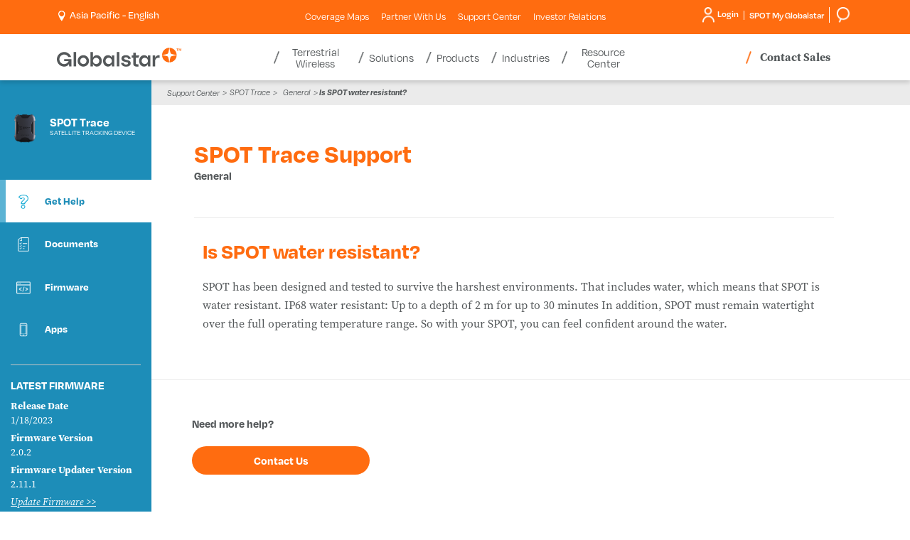

--- FILE ---
content_type: text/html; charset=utf-8
request_url: https://www.globalstar.com/en-ap/support-center/spot-for-business/spot-trace/get-help/general/is-spot-water-resistant
body_size: 14839
content:

<!DOCTYPE html>
<html class="" lang="en">
<head id="head">
     <!-- OneTrust Cookies Consent Notice start for globalstar.com -->
<script src="https://cdn.cookielaw.org/scripttemplates/otSDKStub.js" type="text/javascript" charset="UTF-8" data-domain-script="84150f1d-9588-4085-8ae3-a9180ffe7535"></script>
<script type="text/javascript">
    function OptanonWrapper() { }
</script>
<!-- OneTrust Cookies Consent Notice end for globalstar.com -->
    <meta charset="utf-8"/>
    <meta http-equiv="X-UA-Compatible" content="IE=edge" />
    <meta name="viewport" content="width=device-width,initial-scale=1.0" />
    


        <title>Is SPOT water resistant? | Globalstar AP</title>




    

    <link rel="stylesheet" href="https://use.typekit.net/wqx6zrj.css" />    
<link rel="stylesheet" href="https://d2w3yylw86lskf.cloudfront.net/shared-razor-classes/lib/bootstrap/bootstrap.min.css" />
<link rel="stylesheet" href="/dist/styles/globalstar.css?v=HA8gVPZM3_rsGR3KtR1vtrkZD-zNY7wZj7LhThZxe0o" />
    <script src="https://d2w3yylw86lskf.cloudfront.net/shared-razor-classes/lib/jquery/jquery.min.js" type="text/javascript"></script>
<script src="/dist/js/globalstar-scripts.js?v=on3ZKODzMknUZGMpktr_99piRluQWBRusjwzs3bCg3M"></script>
<script src="https://d2w3yylw86lskf.cloudfront.net/shared-razor-classes/lib/bootstrap/bootstrap.bundle.min.js" type="text/javascript"></script>
<script src="https://d2w3yylw86lskf.cloudfront.net/shared-razor-classes/lib/utm-tracking.js" type="text/javascript"></script>

<script>
    
    function openCookieSettings() {
        // Select the button using its ID
        const button = document.getElementById("ot-sdk-btn");

        // Check if the element was found
        if (button) {
            // Programmatically call the click() method
            button.click();
        } else {
            console.error("Button element not found!");
        }
    }

    $(document).ready(function(){
      $('.open-cookie-settings').on("click", function(e){
        openCookieSettings();
      });
    });
   
</script>

     
    <link rel="stylesheet" href="/dist/styles/globalstar-supportcenterproduct.css?v=VHAInmFEJ9Hu1IDlMp-JR6zwNJH-1DPhDlmuTaX0Gt8" />


    <!-- Google Tag Manager -->
<script>(function(w,d,s,l,i){w[l]=w[l]||[];w[l].push({'gtm.start':
new Date().getTime(),event:'gtm.js'});var f=d.getElementsByTagName(s)[0],
j=d.createElement(s),dl=l!='dataLayer'?'&l='+l:'';j.async=true;j.src=
'https://www.googletagmanager.com/gtm.js?id='+i+dl;f.parentNode.insertBefore(j,f);
})(window,document,'script','dataLayer','GTM-M6JP6ZF');</script>
<!-- End Google Tag Manager -->
    
    <link rel="shortcut icon" type="image/jpg" href="https://www.globalstar.com:443/getmedia/bf884772-0789-4097-a9ec-30d638ab91a1/favicon-48.png?width=48&amp;height=48&amp;ext=.png" />

    <link rel="apple-touch-icon" href="/apple-touch-icon-180x180.png" />
    


<meta property="og:image" content="https://www.globalstar.com/getmedia/e349d929-0e2e-4d24-9481-4567e02ce472/globalstar-share.png" />
    <meta name="build" content="release/WTP-14686-1">
</head>
<body>
    <!-- Google Tag Manager (noscript) -->
<noscript><iframe src="https://www.googletagmanager.com/ns.html?id=GTM-M6JP6ZF"
height="0" width="0" style="display:none;visibility:hidden"></iframe></noscript>
<!-- End Google Tag Manager (noscript) -->
    <div class="page">
        <header class="header">
            <section class="fixed-header nav-down">
                

<section class="utilities-container">
    <div class="container">
	    <div class="row">
            <div class="col-lg-3 col-md-4 col-sm-6 col-5">
			    <span class="d-lg-none">
                    <a aria-label="Home" href="/">
                        <svg style="max-width:175px;" id="GlobalstarLogoMobile" xmlns="http://www.w3.org/2000/svg" viewBox="0 0 658.1675 99.6545">
                            <defs>
                                <style type="text/css">
                                    .logo-globalstar {
                                        fill: #54585a;
                                    }

                                    .logo-star {
                                        fill: #ff6c10;
                                    }
                                </style>
                            </defs>
                            <g id="Layer_1-2" data-name="Layer 1">
                                <g>
                                    <g>
                                        <g>
                                            <path class="logo-star" d="M587.0569,30.6663c2.4435-2.44,6.1407-18.3104,7.3739-30.6663-20.86.3286-37.7065,17.1743-38.0364,38.034,12.3615-1.2287,28.2193-4.928,30.6625-7.3677Z" />
                                            <path class="logo-star" d="M603.0455,30.6663C600.602,28.2262,596.9048,12.3558,595.6716,0c20.86.3286,37.7065,17.1743,38.0364,38.034-12.3615-1.2287-28.2193-4.928-30.6625-7.3677Z" />
                                            <path class="logo-star" d="M587.0569,46.6473c2.4435,2.44,6.1407,18.3104,7.3739,30.6663-20.86-.3286-37.7065-17.1743-38.0364-38.034,12.3615,1.2287,28.2193,4.928,30.6625,7.3677Z" />
                                            <path class="logo-star" d="M603.0455,46.6473c-2.4435,2.44-6.1407,18.3104-7.3739,30.6663,20.86-.3286,37.7065-17.1743,38.0364-38.034-12.3615,1.2287-28.2193,4.928-30.6625,7.3677Z" />
                                        </g>
                                        <g>
                                            <rect class="logo-globalstar" x="88.5945" y="22.3437" width="13.3115" height="76.073" />
                                            <rect class="logo-globalstar" x="317.0368" y="22.3437" width="13.3115" height="76.073" />
                                            <path class="logo-globalstar" d="M139.9598,52.5908c9.3057,0,16.8762,7.5707,16.8762,16.8763s-7.5706,16.8763-16.8762,16.8763-16.8762-7.5707-16.8762-16.8763,7.5706-16.8763,16.8762-16.8763M139.9598,39.2812c-16.6711,0-30.186,13.5147-30.186,30.186s13.5149,30.186,30.186,30.186,30.186-13.5147,30.186-30.186-13.5146-30.186-30.186-30.186h0Z" />
                                            <path class="logo-globalstar" d="M417.3972,81.6314v-29.1557h13.7876l5.0771-11.9612h-18.8648v-14.2507h-13.3818v14.2507h-8.4973v11.9612h8.4973v29.0522c0,15.4097,7.582,19.1721,27.1695,17.8904v-12.2737c-10.0166,0-13.7876.7163-13.7876-5.5132Z" />
                                            <path class="logo-globalstar" d="M234.163,53.8126c-2.208-4.5212-5.2891-8.1103-9.1611-10.6665-3.8848-2.5645-8.4121-3.865-13.456-3.865-4.3457,0-8.0713.8125-11.0742,2.4158-3.0049,1.6055-5.4531,3.833-7.2744,6.6196-.6982,1.0674-1.3232,2.2078-1.8721,3.4145v-29.3874h-13.3115v76.0729h12.3994l.1045-.8992c.1992-1.71.3857-3.8779.5557-6.446.1299-2.0107.2109-3.8909.2393-5.6099.5742,1.3186,1.2285,2.5962,1.9609,3.8271,1.8096,3.0415,4.2422,5.5498,7.2314,7.458,3.0166,1.927,6.7314,2.9038,11.041,2.9038,4.9111,0,9.3711-1.3005,13.2568-3.8647,3.8682-2.5544,6.9814-6.1396,9.2549-10.6548,2.2656-4.5012,3.4141-9.7334,3.4141-15.5532,0-5.9641-1.1133-11.2681-3.3086-15.7651ZM207.6425,86.3433c-9.3208,0-16.8765-7.5557-16.8765-16.8762s7.5557-16.8762,16.8765-16.8762,16.876,7.5557,16.876,16.8762-7.5557,16.8762-16.876,16.8762Z" />
                                            <path class="logo-globalstar" d="M290.4433,40.515v11.2161c-.5488-1.2068-1.1738-2.3472-1.8721-3.4145-1.8213-2.7866-4.2695-5.0142-7.2744-6.6196-3.0029-1.6033-6.7285-2.4158-11.0742-2.4158-5.0439,0-9.5713,1.3005-13.456,3.865-3.8721,2.5562-6.9531,6.1453-9.1611,10.6665-2.1953,4.4971-3.3086,9.801-3.3086,15.7651,0,5.8198,1.1484,11.052,3.4141,15.5532,2.2734,4.5151,5.3867,8.1003,9.2549,10.6548,3.8857,2.5642,8.3457,3.8647,13.2568,3.8647,4.3096,0,8.0244-.9768,11.041-2.9038,2.9893-1.9082,5.4219-4.4165,7.2314-7.458.7324-1.231,1.3867-2.5085,1.9609-3.8271.0283,1.719.1094,3.5991.2393,5.6099.1699,2.5681.3564,4.7361.5557,6.446l.1045.8992h12.3994v-57.9016h-13.3115ZM274.1259,86.3433c-9.3208,0-16.8765-7.5557-16.8765-16.8762s7.5557-16.8762,16.8765-16.8762,16.876,7.5557,16.876,16.8762-7.5557,16.8762-16.876,16.8762Z" />
                                            <path class="logo-globalstar" d="M481.4078,40.515v11.2161c-.5488-1.2068-1.1738-2.3472-1.8721-3.4145-1.8213-2.7866-4.2695-5.0142-7.2744-6.6196-3.0029-1.6033-6.7285-2.4158-11.0742-2.4158-5.0439,0-9.5713,1.3005-13.456,3.865-3.8721,2.5562-6.9531,6.1453-9.1611,10.6665-2.1953,4.4971-3.3086,9.801-3.3086,15.7651,0,5.8198,1.1484,11.052,3.4141,15.5532,2.2734,4.5151,5.3867,8.1003,9.2549,10.6548,3.8857,2.5642,8.3457,3.8647,13.2568,3.8647,4.3096,0,8.0244-.9768,11.041-2.9038,2.9893-1.9082,5.4219-4.4165,7.2314-7.458.7324-1.231,1.3867-2.5085,1.9609-3.8271.0283,1.719.1094,3.5991.2393,5.6099.1699,2.5681.3564,4.7361.5557,6.446l.1045.8992h12.3994v-57.9016h-13.3115ZM465.0905,86.3433c-9.3208,0-16.8765-7.5557-16.8765-16.8762s7.5557-16.8762,16.8765-16.8762,16.876,7.5557,16.876,16.8762-7.5557,16.8762-16.876,16.8762Z" />
                                            <path class="logo-globalstar" d="M77.284,59.7324h-38.6274v10.856h23.4564c-3.7892,9.2336-12.8735,15.7555-23.4564,15.7555-13.9761,0-25.3461-11.3703-25.3461-25.3462s11.37-25.3463,25.3461-25.3463c9.5868,0,17.942,5.3534,22.2474,13.2244h14.4532c-5.0842-15.4098-19.5866-26.5349-36.7005-26.5349C17.3073,22.341,0,39.6482,0,60.9977s17.3073,38.6568,38.6567,38.6568c18.0786,0,23.5165-11.3523,25.3451-14.4969l.8926,13.2592h12.3896v-38.6843Z" />
                                            <path class="logo-globalstar" d="M540.5336,39.2811c-4.3457,0-8.0713.8125-11.0742,2.4158-3.0049,1.6055-5.4531,3.833-7.2744,6.6196-.6983,1.0674-1.3233,2.2078-1.8721,3.4145v-11.2161h-13.3115v57.9017h13.3115v-33.2681c1.9079-7.2281,8.4899-12.5577,16.3174-12.5577,2.2856,0,4.4646.4553,6.4526,1.2786v-14.4728c-.8343-.0764-1.684-.1156-2.5493-.1156Z" />
                                            <path class="logo-globalstar" d="M387.7849,72.7332c-1.2394-1.8739-3.1966-3.3087-5.5499-4.4646-3.5917-1.7643-8.1068-2.8783-12.4062-3.9081-7.5737-1.8141-14.4765-3.3681-14.4765-7.7596,0-9.0426,21.8206-8.7996,20.958,2.0876h14.3828c-.2041-3.5903-1.3779-6.8642-3.5195-9.8205-2.1416-2.9574-5.0488-5.299-8.7207-7.0229-3.3438-1.5699-7.0864-2.4179-13.0293-2.5584-6.2781.0231-10.1731.7945-13.4883,2.319-3.3662,1.5489-5.9512,3.6611-7.752,6.3364-1.8027,2.6762-2.7031,5.6326-2.7031,8.8701,0,9.8663,7.2134,13.3218,9.8438,14.5735,2.9518,1.4048,11.1055,3.6151,16.7156,4.8181,4.6846,1.0045,8.7814,1.8192,8.7814,6.1407,0,6.5439-10.0248,6.4543-11.7048,6.4543-5.5936-.063-11.3522-2.8454-10.9009-8.542h-14.3828c.2041,3.5903,1.3779,6.8642,3.5195,9.8205,2.1416,2.9574,5.0488,5.299,8.7207,7.0229,3.3133,1.5555,7.0186,2.4023,12.8676,2.5543,6.5082,0,10.829-.4242,15.2627-2.3149,5.09-2.1706,7.7869-6.3363,7.7869-6.3364,1.2404-1.8414,2.0536-3.8155,2.4402-5.9225,1.5174-7.2418-2.645-12.3471-2.6453-12.3474Z" />
                                        </g>
                                    </g>
                                    <g>
                                        <path class="logo-star" d="M639.3325,16.0079h-2.666V5.628h-3.4238v-2.2241h9.5146v2.2241h-3.4248v10.3799Z" />
                                        <path class="logo-star" d="M650.0298,16.0079l-3.0361-9.8857h-.0703c.0107.2358.0283.5889.0527,1.0591.0234.4712.0469.9771.0703,1.5186.0234.541.0352,1.0234.0352,1.4473v5.8608h-2.3828V3.4039h3.6367l2.9834,9.6382h.0527l3.1602-9.6382h3.6357v12.604h-2.4883v-5.9668c0-.3999.0088-.8589.0264-1.377.0176-.5176.0352-1.0088.0527-1.4741.0176-.4644.0322-.8145.0439-1.0503h-.0703l-3.248,9.8682h-2.4541Z" />
                                    </g>
                                </g>
                            </g>
                        </svg>
                    </a>
			    </span>
			    <div id="langSelect" runat="server" class="language-selector login-cart-container">
				    <ul class="d-none d-lg-block">
					    <li ID="loginSelection" class="login-selector">
						    <a id="desktopRegionSelect" style="cursor:pointer"><img src="/getmedia/4150a399-c777-4894-81c7-03a8687fd708/location-white.png" width="16" height="25" alt="Pinpoint" style="height:15px;width:auto;" /> &nbsp;<p style="display:inline-block;margin:0px;vertical-align: top;color:#fff;">Asia Pacific - English</p></a>        
					    </li>
				    </ul>
			    </div>
            </div>

            <div class="col-lg-6 sub-menu-div d-none d-lg-block">
                <ul class="sub-menu">
                            <li class="sub-nav-item mobile-toggle-nav-item">
                                <a class="util__link" href="/coverage-maps" >Coverage Maps <span class="caret d-lg-none"></span></a>
                            </li>  
                            <li class="sub-nav-item mobile-toggle-nav-item">
                                <a class="util__link" href="/partner-with-us" >Partner With Us <span class="caret d-lg-none"></span></a>
                            </li>  
                            <li class="sub-nav-item mobile-toggle-nav-item">
                                <a class="util__link" href="/support-center" >Support Center <span class="caret d-lg-none"></span></a>
                            </li>  
                            <li class="sub-nav-item mobile-toggle-nav-item">
                                <a class="util__link" href="https://investors.globalstar.com/"  target=&#x27;_blank&#x27; >Investor Relations <span class="caret d-lg-none"></span></a>
                            </li>  
                </ul>
            </div>

            <div class="col-lg-3 col-md-8 col-sm-6 col-7">
			    <div class="login-smg ">
				    <div class="login-smg-container d-none d-lg-block">

					    <div id="langSelect2" runat="server" class="language-selector login-cart-container">
						    <ul class="d-md-none d-lg-none">
							    <li class="login-selector">
								    <a aria-expanded="true" aria-haspopup="true" data-toggle="dropdown" href="#">
									    <img class="visible-xs" src="/getmedia/bb36686a-99e3-4f14-937b-5068194f7396/icon-globe-header.svg" height="22" alt="Globe header icon" />
								    </a>
								    <ul class="dropdown-menu top-nav-dropdown">
									    <li class="close-dropdown">&times;</li>
									    <li><a href="http://www.globalstar.co.jp/">Japan (日本語)</a></li>
								    </ul>
							    </li>
						    </ul>
					    </div>

					    <ul class="login-ul">
						    <li ID="helloDropdown" runat="server" class="login-selector login">
							    <a href="https://myaccount.globalstar.com/en/home" target="_blank" rel="noopener noreferrer" id="loginDropdown">
								    











<img src="/getmedia/e06c337f-fd17-49ee-ac74-004657cc1376/login-icon-round.png" width="36" height="46" alt="My Account Icon" class="my-account-icon" />
Login












							    </a>
						    </li>
						    <li class="smg-selector login-selector">
                                <a href="https://www.spotmyglobalstar.com/login" target="_blank" rel="noopener noreferrer"><span class="d-none d-md-block" style="margin-left:7px;">SPOT My Globalstar</span> </a>
						    </li>
                            <li class="smg-selector login-selector">
                                <a href="/search"><span class="d-none d-md-block" style="margin-left:7px;"><img src="/getmedia/7ef2ca4b-9506-4515-9a60-875785b90234/search.png" width="49" height="45" alt="Search" style="height:22px;width:auto;"/></span> </a>
						    </li>
					    </ul>
				    </div>


                    <a class="d-lg-none" target="_blank" rel="noopener noreferrer" href="https://myaccount.globalstar.com/en/home" id="mobileLoginDropdown">
                        <img src="/getmedia/3885239a-3128-40ef-b2b5-558c185b9ef5/my-account-icon-blue.png" alt="My Account Icon" width="14" height="18" class="mobile-my-account-icon" />
                    </a>

                    <a href="/search" class="d-lg-none"><img src="/getmedia/eb250942-19e3-44c5-8c0a-7cea328ad698/search-icon-gray.png" alt="Search" height="18" width="15" style="height:18px;margin-top:12px;vertical-align:top;margin-right:12px;" /></a>

                    <div class="main-nav-contact-sales-li d-none d-md-inline-block d-lg-none">
				        <a href="/where-to-buy/contact-sales" class="main-nav-contact-sales">Contact Sales</a>
			        </div>

                    <div class="navbar-header d-lg-none">
					    <button class="navbar-toggle collapsed" data-bs-target="#globalstar-main-navigation-bs" data-bs-toggle="collapse" type="button"><span class="icon-bar"></span> <span class="icon-bar"></span> <span class="icon-bar"></span> <span class="visually-hidden-focusable">Toggle navigation</span></button>
				    </div>
			    </div>
            </div>
	    </div>
    </div>
</section>

<section class="header-container">
    <div class="container">
	    <div class="row">
		    <div class="main-navigation">
                <nav class="navbar navbar-default">
	                <div class="collapse navbar-collapse" id="globalstar-main-navigation-bs">
                        <div class="row">
                            <div class="col-3 col-lg-3" style="padding:0px;">
		                        <span class="d-none d-lg-block">
                                    <a aria-label="Home" href="/">
                                        <svg style="max-width:175px;height:65px;" id="GlobalstarLogoDesktop" xmlns="http://www.w3.org/2000/svg" viewBox="0 0 658.1675 99.6545">
                                            <defs>
                                                <style type="text/css">
                                                    .logo-globalstar {
                                                        fill: #54585a;
                                                    }

                                                    .logo-star {
                                                        fill: #ff6c10;
                                                    }
                                                </style>
                                            </defs>
                                            <g id="Layer_1-2" data-name="Layer 1">
                                                <g>
                                                    <g>
                                                        <g>
                                                            <path class="logo-star" d="M587.0569,30.6663c2.4435-2.44,6.1407-18.3104,7.3739-30.6663-20.86.3286-37.7065,17.1743-38.0364,38.034,12.3615-1.2287,28.2193-4.928,30.6625-7.3677Z" />
                                                            <path class="logo-star" d="M603.0455,30.6663C600.602,28.2262,596.9048,12.3558,595.6716,0c20.86.3286,37.7065,17.1743,38.0364,38.034-12.3615-1.2287-28.2193-4.928-30.6625-7.3677Z" />
                                                            <path class="logo-star" d="M587.0569,46.6473c2.4435,2.44,6.1407,18.3104,7.3739,30.6663-20.86-.3286-37.7065-17.1743-38.0364-38.034,12.3615,1.2287,28.2193,4.928,30.6625,7.3677Z" />
                                                            <path class="logo-star" d="M603.0455,46.6473c-2.4435,2.44-6.1407,18.3104-7.3739,30.6663,20.86-.3286,37.7065-17.1743,38.0364-38.034-12.3615,1.2287-28.2193,4.928-30.6625,7.3677Z" />
                                                        </g>
                                                        <g>
                                                            <rect class="logo-globalstar" x="88.5945" y="22.3437" width="13.3115" height="76.073" />
                                                            <rect class="logo-globalstar" x="317.0368" y="22.3437" width="13.3115" height="76.073" />
                                                            <path class="logo-globalstar" d="M139.9598,52.5908c9.3057,0,16.8762,7.5707,16.8762,16.8763s-7.5706,16.8763-16.8762,16.8763-16.8762-7.5707-16.8762-16.8763,7.5706-16.8763,16.8762-16.8763M139.9598,39.2812c-16.6711,0-30.186,13.5147-30.186,30.186s13.5149,30.186,30.186,30.186,30.186-13.5147,30.186-30.186-13.5146-30.186-30.186-30.186h0Z" />
                                                            <path class="logo-globalstar" d="M417.3972,81.6314v-29.1557h13.7876l5.0771-11.9612h-18.8648v-14.2507h-13.3818v14.2507h-8.4973v11.9612h8.4973v29.0522c0,15.4097,7.582,19.1721,27.1695,17.8904v-12.2737c-10.0166,0-13.7876.7163-13.7876-5.5132Z" />
                                                            <path class="logo-globalstar" d="M234.163,53.8126c-2.208-4.5212-5.2891-8.1103-9.1611-10.6665-3.8848-2.5645-8.4121-3.865-13.456-3.865-4.3457,0-8.0713.8125-11.0742,2.4158-3.0049,1.6055-5.4531,3.833-7.2744,6.6196-.6982,1.0674-1.3232,2.2078-1.8721,3.4145v-29.3874h-13.3115v76.0729h12.3994l.1045-.8992c.1992-1.71.3857-3.8779.5557-6.446.1299-2.0107.2109-3.8909.2393-5.6099.5742,1.3186,1.2285,2.5962,1.9609,3.8271,1.8096,3.0415,4.2422,5.5498,7.2314,7.458,3.0166,1.927,6.7314,2.9038,11.041,2.9038,4.9111,0,9.3711-1.3005,13.2568-3.8647,3.8682-2.5544,6.9814-6.1396,9.2549-10.6548,2.2656-4.5012,3.4141-9.7334,3.4141-15.5532,0-5.9641-1.1133-11.2681-3.3086-15.7651ZM207.6425,86.3433c-9.3208,0-16.8765-7.5557-16.8765-16.8762s7.5557-16.8762,16.8765-16.8762,16.876,7.5557,16.876,16.8762-7.5557,16.8762-16.876,16.8762Z" />
                                                            <path class="logo-globalstar" d="M290.4433,40.515v11.2161c-.5488-1.2068-1.1738-2.3472-1.8721-3.4145-1.8213-2.7866-4.2695-5.0142-7.2744-6.6196-3.0029-1.6033-6.7285-2.4158-11.0742-2.4158-5.0439,0-9.5713,1.3005-13.456,3.865-3.8721,2.5562-6.9531,6.1453-9.1611,10.6665-2.1953,4.4971-3.3086,9.801-3.3086,15.7651,0,5.8198,1.1484,11.052,3.4141,15.5532,2.2734,4.5151,5.3867,8.1003,9.2549,10.6548,3.8857,2.5642,8.3457,3.8647,13.2568,3.8647,4.3096,0,8.0244-.9768,11.041-2.9038,2.9893-1.9082,5.4219-4.4165,7.2314-7.458.7324-1.231,1.3867-2.5085,1.9609-3.8271.0283,1.719.1094,3.5991.2393,5.6099.1699,2.5681.3564,4.7361.5557,6.446l.1045.8992h12.3994v-57.9016h-13.3115ZM274.1259,86.3433c-9.3208,0-16.8765-7.5557-16.8765-16.8762s7.5557-16.8762,16.8765-16.8762,16.876,7.5557,16.876,16.8762-7.5557,16.8762-16.876,16.8762Z" />
                                                            <path class="logo-globalstar" d="M481.4078,40.515v11.2161c-.5488-1.2068-1.1738-2.3472-1.8721-3.4145-1.8213-2.7866-4.2695-5.0142-7.2744-6.6196-3.0029-1.6033-6.7285-2.4158-11.0742-2.4158-5.0439,0-9.5713,1.3005-13.456,3.865-3.8721,2.5562-6.9531,6.1453-9.1611,10.6665-2.1953,4.4971-3.3086,9.801-3.3086,15.7651,0,5.8198,1.1484,11.052,3.4141,15.5532,2.2734,4.5151,5.3867,8.1003,9.2549,10.6548,3.8857,2.5642,8.3457,3.8647,13.2568,3.8647,4.3096,0,8.0244-.9768,11.041-2.9038,2.9893-1.9082,5.4219-4.4165,7.2314-7.458.7324-1.231,1.3867-2.5085,1.9609-3.8271.0283,1.719.1094,3.5991.2393,5.6099.1699,2.5681.3564,4.7361.5557,6.446l.1045.8992h12.3994v-57.9016h-13.3115ZM465.0905,86.3433c-9.3208,0-16.8765-7.5557-16.8765-16.8762s7.5557-16.8762,16.8765-16.8762,16.876,7.5557,16.876,16.8762-7.5557,16.8762-16.876,16.8762Z" />
                                                            <path class="logo-globalstar" d="M77.284,59.7324h-38.6274v10.856h23.4564c-3.7892,9.2336-12.8735,15.7555-23.4564,15.7555-13.9761,0-25.3461-11.3703-25.3461-25.3462s11.37-25.3463,25.3461-25.3463c9.5868,0,17.942,5.3534,22.2474,13.2244h14.4532c-5.0842-15.4098-19.5866-26.5349-36.7005-26.5349C17.3073,22.341,0,39.6482,0,60.9977s17.3073,38.6568,38.6567,38.6568c18.0786,0,23.5165-11.3523,25.3451-14.4969l.8926,13.2592h12.3896v-38.6843Z" />
                                                            <path class="logo-globalstar" d="M540.5336,39.2811c-4.3457,0-8.0713.8125-11.0742,2.4158-3.0049,1.6055-5.4531,3.833-7.2744,6.6196-.6983,1.0674-1.3233,2.2078-1.8721,3.4145v-11.2161h-13.3115v57.9017h13.3115v-33.2681c1.9079-7.2281,8.4899-12.5577,16.3174-12.5577,2.2856,0,4.4646.4553,6.4526,1.2786v-14.4728c-.8343-.0764-1.684-.1156-2.5493-.1156Z" />
                                                            <path class="logo-globalstar" d="M387.7849,72.7332c-1.2394-1.8739-3.1966-3.3087-5.5499-4.4646-3.5917-1.7643-8.1068-2.8783-12.4062-3.9081-7.5737-1.8141-14.4765-3.3681-14.4765-7.7596,0-9.0426,21.8206-8.7996,20.958,2.0876h14.3828c-.2041-3.5903-1.3779-6.8642-3.5195-9.8205-2.1416-2.9574-5.0488-5.299-8.7207-7.0229-3.3438-1.5699-7.0864-2.4179-13.0293-2.5584-6.2781.0231-10.1731.7945-13.4883,2.319-3.3662,1.5489-5.9512,3.6611-7.752,6.3364-1.8027,2.6762-2.7031,5.6326-2.7031,8.8701,0,9.8663,7.2134,13.3218,9.8438,14.5735,2.9518,1.4048,11.1055,3.6151,16.7156,4.8181,4.6846,1.0045,8.7814,1.8192,8.7814,6.1407,0,6.5439-10.0248,6.4543-11.7048,6.4543-5.5936-.063-11.3522-2.8454-10.9009-8.542h-14.3828c.2041,3.5903,1.3779,6.8642,3.5195,9.8205,2.1416,2.9574,5.0488,5.299,8.7207,7.0229,3.3133,1.5555,7.0186,2.4023,12.8676,2.5543,6.5082,0,10.829-.4242,15.2627-2.3149,5.09-2.1706,7.7869-6.3363,7.7869-6.3364,1.2404-1.8414,2.0536-3.8155,2.4402-5.9225,1.5174-7.2418-2.645-12.3471-2.6453-12.3474Z" />
                                                        </g>
                                                    </g>
                                                    <g>
                                                        <path class="logo-star" d="M639.3325,16.0079h-2.666V5.628h-3.4238v-2.2241h9.5146v2.2241h-3.4248v10.3799Z" />
                                                        <path class="logo-star" d="M650.0298,16.0079l-3.0361-9.8857h-.0703c.0107.2358.0283.5889.0527,1.0591.0234.4712.0469.9771.0703,1.5186.0234.541.0352,1.0234.0352,1.4473v5.8608h-2.3828V3.4039h3.6367l2.9834,9.6382h.0527l3.1602-9.6382h3.6357v12.604h-2.4883v-5.9668c0-.3999.0088-.8589.0264-1.377.0176-.5176.0352-1.0088.0527-1.4741.0176-.4644.0322-.8145.0439-1.0503h-.0703l-3.248,9.8682h-2.4541Z" />
                                                    </g>
                                                </g>
                                            </g>
                                        </svg>
                                        </a>
		                        </span>
                            </div>
                            <div class="col-12 col-lg-6 nav-bar-div">
                                <!-- Desktop White Menu -->
		                        <ul class="nav navbar-nav d-none d-lg-block">

                                        <li class="dropdown main-nav-item mobile-sub-item ">
						                    <a data-bs-toggle="dropdown" role="button" aria-expanded="false">
							                    Terrestrial Wireless
						                        <span class="caret d-md-none"></span>
						                    </a>
                                        
						                    <div class="dropdown-menu nav-dropdown remove-width" role="menu">
							                    <div class="nav-promo-section-2">
								                    <ul class="tab">
                                                            <li>
                                                                <a class="tablinks" onmouseover="openNavItem(event, 'Band-n53-main-nav')" href="/terrestrial-wireless/band-n53" >
                                                                    <div class="table-div">
                                                                        <div class="table-row">
                                                                            <div class="table-col">
                                                                            </div>
                                                                            <div class="table-col">
                                                                                Band n53
                                                                                <span class="caret sub-caret d-lg-none" style="transform: rotate(-45deg);"></span>
                                                                            </div>
                                                                        </div>
                                                                    </div>
							                                    </a>
							                                </li> 
                                                            <li>
                                                                <a class="tablinks" onmouseover="openNavItem(event, 'XCOM-RAN-(Radio-Access-Network)-main-nav')" href="https://www.xcomran.com/en-us"  target=&#x27;_blank&#x27; >
                                                                    <div class="table-div">
                                                                        <div class="table-row">
                                                                            <div class="table-col">
                                                                            </div>
                                                                            <div class="table-col">
                                                                                XCOM RAN (Radio Access Network)
                                                                                <span class="caret sub-caret d-lg-none" style="transform: rotate(-45deg);"></span>
                                                                            </div>
                                                                        </div>
                                                                    </div>
							                                    </a>
							                                </li> 
							                        </ul>
							                    </div>
							                    <div class="promoText nav-promo-section-3 d-none d-md-inline-block tab-content do-not-show"> 
                                                    <div class="first-view main-nav-tabcontent">
                                                        
                                                    </div>

                                                            <div id="Band-n53-main-nav" class="main-nav-tabcontent">
                                                                <span class="nav-h2">Band n53</span><br />
                                                                
                                                            </div>
                                                            <div id="XCOM-RAN-(Radio-Access-Network)-main-nav" class="main-nav-tabcontent">
                                                                <span class="nav-h2">XCOM RAN (Radio Access Network)</span><br />
                                                                
                                                            </div>
							                    
							                    </div>
					                        </div>
					                    </li>
                                        <li class="dropdown main-nav-item mobile-sub-item ">
						                    <a data-bs-toggle="dropdown" role="button" aria-expanded="false">
							                    Solutions
						                        <span class="caret d-md-none"></span>
						                    </a>
                                        
						                    <div class="dropdown-menu nav-dropdown " role="menu">
							                    <div class="nav-promo-section-2">
								                    <ul class="tab">
                                                            <li>
                                                                <a class="tablinks" onmouseover="openNavItem(event, 'Realm-Enablement-Suite-main-nav')" href="/solutions/realm" >
                                                                    <div class="table-div">
                                                                        <div class="table-row">
                                                                            <div class="table-col">
                                                                                    <img src="https://www.globalstar.com:443/getmedia/1684a1bb-bc85-4183-9e82-7cf8e2e82922/realm-icon.png?width=49&amp;height=49&amp;ext=.png" alt="Nav Icon" class="main-nav-icon" />
                                                                            </div>
                                                                            <div class="table-col">
                                                                                Realm Enablement Suite
                                                                                <span class="caret sub-caret d-lg-none" style="transform: rotate(-45deg);"></span>
                                                                            </div>
                                                                        </div>
                                                                    </div>
							                                    </a>
							                                </li> 
                                                            <li>
                                                                <a class="tablinks" onmouseover="openNavItem(event, 'Asset-Management-main-nav')" href="/solutions/asset-management" >
                                                                    <div class="table-div">
                                                                        <div class="table-row">
                                                                            <div class="table-col">
                                                                                    <img src="https://www.globalstar.com:443/getmedia/844c8b9a-3baf-4e4f-93b7-c83bd190f52f/asset-management-icon.png?width=47&amp;height=53&amp;ext=.png" alt="Nav Icon" class="main-nav-icon" />
                                                                            </div>
                                                                            <div class="table-col">
                                                                                Asset Management
                                                                                <span class="caret sub-caret d-lg-none" style="transform: rotate(-45deg);"></span>
                                                                            </div>
                                                                        </div>
                                                                    </div>
							                                    </a>
							                                </li> 
                                                            <li>
                                                                <a class="tablinks" onmouseover="openNavItem(event, 'Personnel-Safety-main-nav')" href="/solutions/personnel-safety" >
                                                                    <div class="table-div">
                                                                        <div class="table-row">
                                                                            <div class="table-col">
                                                                                    <img src="https://www.globalstar.com:443/getmedia/7bff5015-8109-4823-b232-dc3957d805e6/personnel-safety-icon.png?width=45&amp;height=47&amp;ext=.png" alt="Nav Icon" class="main-nav-icon" />
                                                                            </div>
                                                                            <div class="table-col">
                                                                                Personnel Safety & Management
                                                                                <span class="caret sub-caret d-lg-none" style="transform: rotate(-45deg);"></span>
                                                                            </div>
                                                                        </div>
                                                                    </div>
							                                    </a>
							                                </li> 
                                                            <li>
                                                                <a class="tablinks" onmouseover="openNavItem(event, 'Emergency-&amp;-Remote-Communications-main-nav')" href="/solutions/emergency-remote-communications" >
                                                                    <div class="table-div">
                                                                        <div class="table-row">
                                                                            <div class="table-col">
                                                                                    <img src="https://www.globalstar.com:443/getmedia/aa5f7fcc-e44c-4344-b15f-d29eb9a20500/emergency-remote-icon.png?width=50&amp;height=50&amp;ext=.png" alt="Nav Icon" class="main-nav-icon" />
                                                                            </div>
                                                                            <div class="table-col">
                                                                                Emergency & Remote Communications
                                                                                <span class="caret sub-caret d-lg-none" style="transform: rotate(-45deg);"></span>
                                                                            </div>
                                                                        </div>
                                                                    </div>
							                                    </a>
							                                </li> 
                                                            <li>
                                                                <a class="tablinks" onmouseover="openNavItem(event, 'Data-Management-&amp;-Mapping-Services-main-nav')" href="/solutions/spot-my-globalstar" >
                                                                    <div class="table-div">
                                                                        <div class="table-row">
                                                                            <div class="table-col">
                                                                                    <img src="https://www.globalstar.com:443/getmedia/a4615c68-b3ab-408a-b8d2-aad2851085a5/data-management-icon.png?width=49&amp;height=49&amp;ext=.png" alt="Nav Icon" class="main-nav-icon" />
                                                                            </div>
                                                                            <div class="table-col">
                                                                                Data Management & Mapping Services
                                                                                <span class="caret sub-caret d-lg-none" style="transform: rotate(-45deg);"></span>
                                                                            </div>
                                                                        </div>
                                                                    </div>
							                                    </a>
							                                </li> 
                                                            <li>
                                                                <a class="tablinks" onmouseover="openNavItem(event, 'Embedded-Technology-main-nav')" href="/solutions/embedded-solutions" >
                                                                    <div class="table-div">
                                                                        <div class="table-row">
                                                                            <div class="table-col">
                                                                                    <img src="https://www.globalstar.com:443/getmedia/f16db7fe-a8f2-4030-b44e-302ccf31960f/embedded-solutions-icon.png?width=51&amp;height=51&amp;ext=.png" alt="Nav Icon" class="main-nav-icon" />
                                                                            </div>
                                                                            <div class="table-col">
                                                                                Embedded Technology
                                                                                <span class="caret sub-caret d-lg-none" style="transform: rotate(-45deg);"></span>
                                                                            </div>
                                                                        </div>
                                                                    </div>
							                                    </a>
							                                </li> 
							                        </ul>
							                    </div>
							                    <div class="promoText nav-promo-section-3 d-none d-md-inline-block tab-content show-nav-desc"> 
                                                    <div class="first-view main-nav-tabcontent">
                                                        <span class="nav-h2">SOLUTIONS</span>
<br />
Globalstar provides solutions that deliver by revolutionizing the way you work in the field and deliver an Always On, Always Connected operation. We assist you in developing a streamlined approach that&rsquo;s right for your business by customizing the solution you need to be efficient and productive.
                                                    </div>

                                                            <div id="Realm-Enablement-Suite-main-nav" class="main-nav-tabcontent">
                                                                <span class="nav-h2">Realm Enablement Suite</span><br />
                                                                For your asset tracking and telematics applications that are too important to depend on cellular, Realm Enablement Suite transforms your data at the edge, reducing development time and satellite transmission costs while creating capabilities you never imagined were possible. &nbsp;The application enablement platform gives you the tools to develop AI-enabled applications for driving smart data to your defined telematics and analytics endpoints.<br />
<br />
<a class="main-nav-button" href="/solutions/realm">LEARN MORE</a>
                                                            </div>
                                                            <div id="Asset-Management-main-nav" class="main-nav-tabcontent">
                                                                <span class="nav-h2">Asset Management</span><br />
                                                                Keep track and monitor your fleet and equipment to prevent loss or manage theft alert and recovery. Globalstar products are affordable and offer global coverage which keeps your business connected and moving forward.<br />
<br />
<a class="main-nav-button" href="/solutions/asset-management">LEARN MORE</a>
                                                            </div>
                                                            <div id="Personnel-Safety-main-nav" class="main-nav-tabcontent">
                                                                <span class="nav-h2">Personnel Safety & Management</span><br />
                                                                Proactively protect lone and remote workers by providing a layer of security when conducting business outside of cellular range. Ensure safety for all personnel working in the field with PPE that enables satellite connectivity, communications, and one touch emergency response. Proven to save lives when the unexpected occurs.<br />
<br />
<a class="main-nav-button" href="/solutions/personnel-safety">LEARN MORE</a>
                                                            </div>
                                                            <div id="Emergency-&amp;-Remote-Communications-main-nav" class="main-nav-tabcontent">
                                                                <span class="nav-h2">Emergency & Remote Communications</span><br />
                                                                Stay in contact with field personnel and track the location of your physical equipment and assets no matter where they go, especially when local terrestrial infrastructure collapses. Keep your employees safe with a viable means of redundant communication and emergency response.<br />
<br />
<a class="main-nav-button" href="/solutions/emergency-remote-communications">LEARN MORE</a>
                                                            </div>
                                                            <div id="Data-Management-&amp;-Mapping-Services-main-nav" class="main-nav-tabcontent">
                                                                <span class="nav-h2">Data Management & Mapping Services</span><br />
                                                                Commercial IoT Satellite Solutions provide automated monitoring and management at a glance with near real-time updates giving you visibility into an entire operation. Maintain and sustain operational efficiencies while strengthening and automating internal processes for continued business growth.<br />
<br />
<a class="main-nav-button" href="/solutions/spot-my-globalstar">LEARN MORE</a>
                                                            </div>
                                                            <div id="Embedded-Technology-main-nav" class="main-nav-tabcontent">
                                                                <span class="nav-h2">Embedded Technology</span><br />
                                                                Embeddable Satellite Transmitters allow developers to rapidly design, develop and manufacture their own satellite OEM products. Integrate Globalstar chipsets into products used for vehicle and asset tracking, animal or wildlife tracking, industrial or agricultural remote data monitoring and reporting. With global coverage well beyond the reach of traditional cellular service, allowing you to transmit data with a solution that is scalable, and requires no additional infrastructure.<br />
<br />
<a class="main-nav-button" href="/solutions/embedded-solutions">LEARN MORE</a>
                                                            </div>
							                    
							                    </div>
					                        </div>
					                    </li>
                                        <li class="dropdown main-nav-item mobile-sub-item ">
						                    <a data-bs-toggle="dropdown" role="button" aria-expanded="false">
							                    Products
						                        <span class="caret d-md-none"></span>
						                    </a>
                                        
						                    <div class="dropdown-menu nav-dropdown " role="menu">
							                    <div class="nav-promo-section-2">
								                    <ul class="tab">
                                                            <li>
                                                                <a class="tablinks" onmouseover="openNavItem(event, 'Industrial-IoT-Asset-Tracking-main-nav')" href="/products/iot" >
                                                                    <div class="table-div">
                                                                        <div class="table-row">
                                                                            <div class="table-col">
                                                                                    <img src="https://www.globalstar.com:443/getmedia/a088188e-44a4-432b-aef0-ab09434f17c4/icon-commercial-iot.png?width=57&amp;height=53&amp;ext=.png" alt="Nav Icon" class="main-nav-icon" />
                                                                            </div>
                                                                            <div class="table-col">
                                                                                Commercial IoT
                                                                                <span class="caret sub-caret d-lg-none" style="transform: rotate(-45deg);"></span>
                                                                            </div>
                                                                        </div>
                                                                    </div>
							                                    </a>
							                                </li> 
                                                            <li>
                                                                <a class="tablinks" onmouseover="openNavItem(event, 'SPOT-Satellite-Devices-main-nav')" href="/products/spot-for-business" >
                                                                    <div class="table-div">
                                                                        <div class="table-row">
                                                                            <div class="table-col">
                                                                                    <img src="https://www.globalstar.com:443/getmedia/b1a13f3e-f380-4c19-83f0-33075f3e3f4d/icon-sfb.png?width=54&amp;height=59&amp;ext=.png" alt="Nav Icon" class="main-nav-icon" />
                                                                            </div>
                                                                            <div class="table-col">
                                                                                SPOT For Business
                                                                                <span class="caret sub-caret d-lg-none" style="transform: rotate(-45deg);"></span>
                                                                            </div>
                                                                        </div>
                                                                    </div>
							                                    </a>
							                                </li> 
							                        </ul>
							                    </div>
							                    <div class="promoText nav-promo-section-3 d-none d-md-inline-block tab-content show-nav-desc"> 
                                                    <div class="first-view main-nav-tabcontent">
                                                        <span class="nav-h2">Products</span>
<br />
<br />
<a class="main-nav-button" href="/products">VIEW ALL PRODUCTS</a>
                                                    </div>

                                                            <div id="Industrial-IoT-Asset-Tracking-main-nav" class="main-nav-tabcontent">
                                                                <span class="nav-h2">Commercial IoT</span><br />
                                                                Satellite IoT devices allow you to monitor your business remotely and provide tracking in near real-time on the Globalstar LEO satellite network. Streamline your operation, monitor and manage assets, deliver redundancy to terrestrial communications networks and stay competitive in a connected, global marketplace.<br />
<br />
<a class="main-nav-button" href="/products/iot">LEARN MORE</a>
<div class="nav-products"><div class="nav-products">
<div class="nav-item-div">
<div class="nav-item-image"><a href="/products/iot/rm200m"><img alt="RM200M" class="img-responsive" loading="lazy" src="/getmetafile/ca702505-0880-4cd1-9e58-88510619b959/rm200m-1" />RM200M</a></div>
</div>

<div class="nav-item-div">
<div class="nav-item-image"><a href="/products/iot/rm200m-development-kit"><img alt="RM200M Dev Kit" class="img-responsive" loading="lazy" src="/getmetafile/42566481-e663-40ea-9fe3-29f3fae8e55b/rm200-dev-kit-1" />RM200M Dev Kit</a></div>
</div>

<div class="nav-item-div">
<div class="nav-item-image"><a href="/products/iot/integrity-150"><img alt="Integrity 150" class="img-responsive" src="/getmetafile/126117f0-c51c-4952-9889-6351b164a9f9/integrity150_1" />Integrity 150</a></div>
</div>

<div class="nav-item-div">
<div class="nav-item-image"><a href="/products/iot/st150m"><img alt="ST150M" class="img-responsive" src="/getmetafile/a63145b0-71a2-49cb-8762-2dd13eb94c1d/ST150MModule_A" />ST150M</a></div>
</div>

<div class="nav-item-div">
<div class="nav-item-image"><a href="/products/iot/st150m-development-kit"><img alt="ST150M Dev Kit" class="img-responsive" src="/getmetafile/ab5e91cb-a269-40c8-a4db-083768b8b949/ST150Devkit_A" />ST150M Dev Kit</a></div>
</div>

<div class="nav-item-div">
<div class="nav-item-image"><a href="/products/iot/smartone-solar"><img alt="S1S" class="img-responsive" src="/getmedia/464065e4-fadc-4705-9374-09722990fce2/SmartOneSolar_front.png" />SmartOne Solar</a></div>
</div>

<div class="nav-item-div">
<div class="nav-item-image"><a href="/products/iot/gsatsolar"><img alt="GSatSolar" class="img-responsive" src="/getmetafile/ad0343cb-5d2c-4ddf-ac80-a94934a3f155/GSatSolar_1" />GSatSolar</a></div>
</div>

<div class="nav-item-div">
<div class="nav-item-image"><a href="/products/iot/smartone-c"><img alt="S1C" class="img-responsive" src="/getmedia/22a8160f-822a-4545-89a6-7ed875ea16fc/SmartOne_c.png" />SmartOne C</a></div>
</div>

<div class="nav-item-div">
<div class="nav-item-image"><a href="/products/iot/stx3"><img alt="STX3" class="img-responsive" src="/getmedia/30f30d9b-fc85-4c0f-9742-f480f4c00abf/STX3_quarter.png" />STX3</a></div>
</div>

<div class="nav-item-div">
<div class="nav-item-image"><a href="/products/iot/stx3-development-kit"><img alt="STX3 Dev Kit" class="img-responsive" src="/getmedia/fd5ebaa9-7c03-4594-bd12-c8a49f2beb1f/STX3-Dev-Kit-with-BLE.png" />STX3 Dev&nbsp;Kit</a></div>
</div>
</div>
</div>
                                                            </div>
                                                            <div id="SPOT-Satellite-Devices-main-nav" class="main-nav-tabcontent">
                                                                <span class="nav-h2">SPOT For Business</span><br />
                                                                SPOT Satellite Messengers are affordable and reliable while delivering location-based tracking and messaging in personnel safety management. These devices include life-saving technology, one touch SOS button that connects you with local emergency response teams around the world.<br />
<br />
<a class="main-nav-button" href="/products/spot-for-business">LEARN MORE</a>
<div class="nav-products">
<div class="nav-item-div">
<div class="nav-item-image"><a href="/products/spot-for-business/spot-x"><img alt="SPOT X" class="img-responsive" loading="lazy" src="/getmedia/bc354b6f-6e6f-45db-895d-c3f5295e494d/SPOT_X.png" />SPOT X</a></div>
</div>

<div class="nav-item-div">
<div class="nav-item-image"><a href="/products/spot-for-business/spot-gen4"><img alt="SPOT Gen4" class="img-responsive" loading="lazy" src="/getmedia/ea9a8621-a564-4108-b84c-7f54c81a80ec/SPOT-Gen4.png" />SPOT Gen4</a></div>
</div>

<div class="nav-item-div">
<div class="nav-item-image"><a href="/products/spot-for-business/spot-trace"><img alt="SPOT Trace" class="img-responsive" loading="lazy" src="/getmedia/b56fc3f0-1b59-4edd-8375-a878c0b4ae83/spot_trace_ecom.png" />SPOT Trace</a></div>
</div>
</div>

                                                            </div>
							                    
							                    </div>
					                        </div>
					                    </li>
                                        <li class="dropdown main-nav-item mobile-sub-item ">
						                    <a href="/industries">
							                    Industries
						                        <span class="caret d-md-none"></span>
						                    </a>
                                        
						                    <div class="dropdown-menu nav-dropdown remove-width" role="menu">
							                    <div class="nav-promo-section-2">
								                    <ul class="tab">
							                        </ul>
							                    </div>
							                    <div class="promoText nav-promo-section-3 d-none d-md-inline-block tab-content do-not-show"> 
                                                    <div class="first-view main-nav-tabcontent">
                                                        
                                                    </div>

							                    
							                    </div>
					                        </div>
					                    </li>
                                        <li class="dropdown main-nav-item mobile-sub-item ">
						                    <a href="/resource-center">
							                    Resource Center
						                        <span class="caret d-md-none"></span>
						                    </a>
                                        
						                    <div class="dropdown-menu nav-dropdown remove-width" role="menu">
							                    <div class="nav-promo-section-2">
								                    <ul class="tab">
							                        </ul>
							                    </div>
							                    <div class="promoText nav-promo-section-3 d-none d-md-inline-block tab-content do-not-show"> 
                                                    <div class="first-view main-nav-tabcontent">
                                                        
                                                    </div>

							                    
							                    </div>
					                        </div>
					                    </li>
		                        </ul>
                                <!-- Mobile Blue Menu -->
                                <ul class="nav navbar-nav d-lg-none">
			                        <li class="d-lg-none">
				                        <div class="mobile-language-selector d-lg-none">
                                            <a id="mobileRegionSelect">
                                                <img src="/getmedia/4150a399-c777-4894-81c7-03a8687fd708/location-white.png" alt="Pinpoint" style="height:13px;" /> &nbsp;<p style="display:inline-block;margin:0px;vertical-align: middle;font-weight:600;font-size:13px;">Asia Pacific - English</p>
                                            </a>
                                        </div>
			                        </li>

                                        <li class="sub-nav-item mobile-toggle-nav-item">
						                    <a data-bs-toggle="dropdown" role="button" aria-expanded="false">
							                    Terrestrial Wireless
						                        <span class="caret d-md-none"></span>
						                    </a>
                                        
						                    <div class="dropdown-menu nav-dropdown remove-width" role="menu">
							                    <div class="nav-promo-section-2">
								                    <ul class="tab">
                                                            <li>
                                                                <a class="tablinks" href="/terrestrial-wireless/band-n53" >
                                                                     Band n53         
							                                    </a>
							                                </li> 
                                                            <li>
                                                                <a class="tablinks" href="https://www.xcomran.com/en-us"  target=&#x27;_blank&#x27; >
                                                                     XCOM RAN (Radio Access Network)         
							                                    </a>
							                                </li> 
							                        </ul>
							                    </div>
							                    <div class="promoText nav-promo-section-3 d-none d-md-inline-block tab-content do-not-show"> 
                                                    <div class="first-view main-nav-tabcontent">
                                                        
                                                    </div>

                                                            <div id="Band-n53-mobile-main-nav" class="main-nav-tabcontent">
                                                                <span class="nav-h2">Band n53</span><br />
                                                                
                                                            </div>
                                                            <div id="XCOM-RAN-(Radio-Access-Network)-mobile-main-nav" class="main-nav-tabcontent">
                                                                <span class="nav-h2">XCOM RAN (Radio Access Network)</span><br />
                                                                
                                                            </div>
							                    
							                    </div>
					                        </div>
					                    </li>
                                        <li class="sub-nav-item mobile-toggle-nav-item">
						                    <a href="/resource-center">
							                    Resource Center
						                        <span class="caret d-md-none"></span>
						                    </a>
                                        
						                    <div class="dropdown-menu nav-dropdown remove-width" role="menu">
							                    <div class="nav-promo-section-2">
								                    <ul class="tab">
							                        </ul>
							                    </div>
							                    <div class="promoText nav-promo-section-3 d-none d-md-inline-block tab-content do-not-show"> 
                                                    <div class="first-view main-nav-tabcontent">
                                                        
                                                    </div>

							                    
							                    </div>
					                        </div>
					                    </li>
                                        <li class="sub-nav-item mobile-toggle-nav-item">
						                    <a href="/coverage-maps">
							                    Coverage Maps
						                        <span class="caret d-md-none"></span>
						                    </a>
                                        
						                    <div class="dropdown-menu nav-dropdown remove-width" role="menu">
							                    <div class="nav-promo-section-2">
								                    <ul class="tab">
							                        </ul>
							                    </div>
							                    <div class="promoText nav-promo-section-3 d-none d-md-inline-block tab-content do-not-show"> 
                                                    <div class="first-view main-nav-tabcontent">
                                                        
                                                    </div>

							                    
							                    </div>
					                        </div>
					                    </li>
                                        <li class="sub-nav-item mobile-toggle-nav-item">
						                    <a href="/partner-with-us">
							                    Partner With Us
						                        <span class="caret d-md-none"></span>
						                    </a>
                                        
						                    <div class="dropdown-menu nav-dropdown remove-width" role="menu">
							                    <div class="nav-promo-section-2">
								                    <ul class="tab">
							                        </ul>
							                    </div>
							                    <div class="promoText nav-promo-section-3 d-none d-md-inline-block tab-content do-not-show"> 
                                                    <div class="first-view main-nav-tabcontent">
                                                        
                                                    </div>

							                    
							                    </div>
					                        </div>
					                    </li>
                                        <li class="sub-nav-item mobile-toggle-nav-item">
						                    <a href="/support-center">
							                    Support Center
						                        <span class="caret d-md-none"></span>
						                    </a>
                                        
						                    <div class="dropdown-menu nav-dropdown remove-width" role="menu">
							                    <div class="nav-promo-section-2">
								                    <ul class="tab">
							                        </ul>
							                    </div>
							                    <div class="promoText nav-promo-section-3 d-none d-md-inline-block tab-content do-not-show"> 
                                                    <div class="first-view main-nav-tabcontent">
                                                        
                                                    </div>

							                    
							                    </div>
					                        </div>
					                    </li>
                                        <li class="sub-nav-item mobile-toggle-nav-item">
						                    <a href="https://investors.globalstar.com/">
							                    Investor Relations
						                        <span class="caret d-md-none"></span>
						                    </a>
                                        
						                    <div class="dropdown-menu nav-dropdown remove-width" role="menu">
							                    <div class="nav-promo-section-2">
								                    <ul class="tab">
							                        </ul>
							                    </div>
							                    <div class="promoText nav-promo-section-3 d-none d-md-inline-block tab-content do-not-show"> 
                                                    <div class="first-view main-nav-tabcontent">
                                                        
                                                    </div>

							                    
							                    </div>
					                        </div>
					                    </li>
		                        </ul>
                            </div>
                            <div class="col-12 col-lg-3 buttons-column">
                                <div class="main-nav-contact-sales-li">
				                    <a href="/where-to-buy/contact-sales" class="main-nav-contact-sales">Contact Sales</a>
			                    </div>
                            </div>
	                    </div>
                    </div>
	                <!-- /.navbar-collapse -->
                </nav>
		    </div>
	    </div>
    </div>
</section>

<!-- Mobile White Menu -->
<div class="mobile-sub-nav d-lg-none">
   

    <ul style="padding:0px;margin:0px;">
            <li class="dropdown main-nav-item mobile-sub-item">
			    <a  class="mobile-sub-nav-link" data-bs-toggle="dropdown" role="button" aria-expanded="false">
				    Solutions		 
			    </a>
			    <div class="dropdown-menu mobile-sub-menu-dropdown nav-dropdown " role="menu" data-bs-auto-close="false">
							
				    <div class="nav-promo-section-2">
					    <ul class="tab">
                                <li>
                                    <a role="button" class="tablinks mobile-tablinks" data-bs-toggle="modal" data-bs-target="#mobile-Realm-Enablement-Suite" >
                                        <div class="table-div">
                                            <div class="table-row">
                                                <div class="table-col">
                                                        <img src="https://www.globalstar.com:443/getmedia/1684a1bb-bc85-4183-9e82-7cf8e2e82922/realm-icon.png?width=49&amp;height=49&amp;ext=.png" alt="Icon" class="main-nav-icon" />
                                                </div>
                                                <div class="table-col">Realm Enablement Suite</div>
                                            </div>
                                        </div>
							        </a>
                                    <div data-bs-backdrop="false" class="mobile-modal-nav modal fade" tabindex="-1" aria-hidden="true" role="dialog" id="mobile-Realm-Enablement-Suite">            
                                        <div class="modal-dialog">
                                            <div class="modal-content">
                                              <div class="modal-body">
                                                  <div class="table-div selected-mobile-table">
                                                    <div class="table-row">
                                                        <div class="table-col">
                                                            <button type="button" class="close mobile-modal-nav-close" data-bs-dismiss="modal" aria-label="Close">
                                                                <svg xmlns="http://www.w3.org/2000/svg" width="16" height="16" fill="currentColor" class="bi bi-chevron-left" viewBox="0 0 16 16">
                                                                    <path fill-rule="evenodd" d="M11.354 1.646a.5.5 0 0 1 0 .708L5.707 8l5.647 5.646a.5.5 0 0 1-.708.708l-6-6a.5.5 0 0 1 0-.708l6-6a.5.5 0 0 1 .708 0z"/>
                                                                </svg>
                                                            </button>
                                                        </div>
                                                        <div class="table-col">
                                                                <img src="https://www.globalstar.com:443/getmedia/1684a1bb-bc85-4183-9e82-7cf8e2e82922/realm-icon.png?width=49&amp;height=49&amp;ext=.png" alt="Icon" class="main-nav-icon" />
                                                        </div>
                                                        <div class="table-col"><span class="nav-h2">Realm Enablement Suite</span></div>
                                                     </div>
                                                   </div>
                                                    
                                                    <hr />
                                                    For your asset tracking and telematics applications that are too important to depend on cellular, Realm Enablement Suite transforms your data at the edge, reducing development time and satellite transmission costs while creating capabilities you never imagined were possible. &nbsp;The application enablement platform gives you the tools to develop AI-enabled applications for driving smart data to your defined telematics and analytics endpoints.<br />
<br />
<a class="main-nav-button" href="/solutions/realm">LEARN MORE</a>
                                                </div>
                                            </div>
                                          </div> 
                                    </div>
							    </li>
                                <li>
                                    <a role="button" class="tablinks mobile-tablinks" data-bs-toggle="modal" data-bs-target="#mobile-Asset-Management" >
                                        <div class="table-div">
                                            <div class="table-row">
                                                <div class="table-col">
                                                        <img src="https://www.globalstar.com:443/getmedia/844c8b9a-3baf-4e4f-93b7-c83bd190f52f/asset-management-icon.png?width=47&amp;height=53&amp;ext=.png" alt="Icon" class="main-nav-icon" />
                                                </div>
                                                <div class="table-col">Asset Management</div>
                                            </div>
                                        </div>
							        </a>
                                    <div data-bs-backdrop="false" class="mobile-modal-nav modal fade" tabindex="-1" aria-hidden="true" role="dialog" id="mobile-Asset-Management">            
                                        <div class="modal-dialog">
                                            <div class="modal-content">
                                              <div class="modal-body">
                                                  <div class="table-div selected-mobile-table">
                                                    <div class="table-row">
                                                        <div class="table-col">
                                                            <button type="button" class="close mobile-modal-nav-close" data-bs-dismiss="modal" aria-label="Close">
                                                                <svg xmlns="http://www.w3.org/2000/svg" width="16" height="16" fill="currentColor" class="bi bi-chevron-left" viewBox="0 0 16 16">
                                                                    <path fill-rule="evenodd" d="M11.354 1.646a.5.5 0 0 1 0 .708L5.707 8l5.647 5.646a.5.5 0 0 1-.708.708l-6-6a.5.5 0 0 1 0-.708l6-6a.5.5 0 0 1 .708 0z"/>
                                                                </svg>
                                                            </button>
                                                        </div>
                                                        <div class="table-col">
                                                                <img src="https://www.globalstar.com:443/getmedia/844c8b9a-3baf-4e4f-93b7-c83bd190f52f/asset-management-icon.png?width=47&amp;height=53&amp;ext=.png" alt="Icon" class="main-nav-icon" />
                                                        </div>
                                                        <div class="table-col"><span class="nav-h2">Asset Management</span></div>
                                                     </div>
                                                   </div>
                                                    
                                                    <hr />
                                                    Keep track and monitor your fleet and equipment to prevent loss or manage theft alert and recovery. Globalstar products are affordable and offer global coverage which keeps your business connected and moving forward.<br />
<br />
<a class="main-nav-button" href="/solutions/asset-management">LEARN MORE</a>
                                                </div>
                                            </div>
                                          </div> 
                                    </div>
							    </li>
                                <li>
                                    <a role="button" class="tablinks mobile-tablinks" data-bs-toggle="modal" data-bs-target="#mobile-Personnel-Safety" >
                                        <div class="table-div">
                                            <div class="table-row">
                                                <div class="table-col">
                                                        <img src="https://www.globalstar.com:443/getmedia/7bff5015-8109-4823-b232-dc3957d805e6/personnel-safety-icon.png?width=45&amp;height=47&amp;ext=.png" alt="Icon" class="main-nav-icon" />
                                                </div>
                                                <div class="table-col">Personnel Safety & Management</div>
                                            </div>
                                        </div>
							        </a>
                                    <div data-bs-backdrop="false" class="mobile-modal-nav modal fade" tabindex="-1" aria-hidden="true" role="dialog" id="mobile-Personnel-Safety">            
                                        <div class="modal-dialog">
                                            <div class="modal-content">
                                              <div class="modal-body">
                                                  <div class="table-div selected-mobile-table">
                                                    <div class="table-row">
                                                        <div class="table-col">
                                                            <button type="button" class="close mobile-modal-nav-close" data-bs-dismiss="modal" aria-label="Close">
                                                                <svg xmlns="http://www.w3.org/2000/svg" width="16" height="16" fill="currentColor" class="bi bi-chevron-left" viewBox="0 0 16 16">
                                                                    <path fill-rule="evenodd" d="M11.354 1.646a.5.5 0 0 1 0 .708L5.707 8l5.647 5.646a.5.5 0 0 1-.708.708l-6-6a.5.5 0 0 1 0-.708l6-6a.5.5 0 0 1 .708 0z"/>
                                                                </svg>
                                                            </button>
                                                        </div>
                                                        <div class="table-col">
                                                                <img src="https://www.globalstar.com:443/getmedia/7bff5015-8109-4823-b232-dc3957d805e6/personnel-safety-icon.png?width=45&amp;height=47&amp;ext=.png" alt="Icon" class="main-nav-icon" />
                                                        </div>
                                                        <div class="table-col"><span class="nav-h2">Personnel Safety & Management</span></div>
                                                     </div>
                                                   </div>
                                                    
                                                    <hr />
                                                    Proactively protect lone and remote workers by providing a layer of security when conducting business outside of cellular range. Ensure safety for all personnel working in the field with PPE that enables satellite connectivity, communications, and one touch emergency response. Proven to save lives when the unexpected occurs.<br />
<br />
<a class="main-nav-button" href="/solutions/personnel-safety">LEARN MORE</a>
                                                </div>
                                            </div>
                                          </div> 
                                    </div>
							    </li>
                                <li>
                                    <a role="button" class="tablinks mobile-tablinks" data-bs-toggle="modal" data-bs-target="#mobile-Emergency--Remote-Communications" >
                                        <div class="table-div">
                                            <div class="table-row">
                                                <div class="table-col">
                                                        <img src="https://www.globalstar.com:443/getmedia/aa5f7fcc-e44c-4344-b15f-d29eb9a20500/emergency-remote-icon.png?width=50&amp;height=50&amp;ext=.png" alt="Icon" class="main-nav-icon" />
                                                </div>
                                                <div class="table-col">Emergency & Remote Communications</div>
                                            </div>
                                        </div>
							        </a>
                                    <div data-bs-backdrop="false" class="mobile-modal-nav modal fade" tabindex="-1" aria-hidden="true" role="dialog" id="mobile-Emergency--Remote-Communications">            
                                        <div class="modal-dialog">
                                            <div class="modal-content">
                                              <div class="modal-body">
                                                  <div class="table-div selected-mobile-table">
                                                    <div class="table-row">
                                                        <div class="table-col">
                                                            <button type="button" class="close mobile-modal-nav-close" data-bs-dismiss="modal" aria-label="Close">
                                                                <svg xmlns="http://www.w3.org/2000/svg" width="16" height="16" fill="currentColor" class="bi bi-chevron-left" viewBox="0 0 16 16">
                                                                    <path fill-rule="evenodd" d="M11.354 1.646a.5.5 0 0 1 0 .708L5.707 8l5.647 5.646a.5.5 0 0 1-.708.708l-6-6a.5.5 0 0 1 0-.708l6-6a.5.5 0 0 1 .708 0z"/>
                                                                </svg>
                                                            </button>
                                                        </div>
                                                        <div class="table-col">
                                                                <img src="https://www.globalstar.com:443/getmedia/aa5f7fcc-e44c-4344-b15f-d29eb9a20500/emergency-remote-icon.png?width=50&amp;height=50&amp;ext=.png" alt="Icon" class="main-nav-icon" />
                                                        </div>
                                                        <div class="table-col"><span class="nav-h2">Emergency & Remote Communications</span></div>
                                                     </div>
                                                   </div>
                                                    
                                                    <hr />
                                                    Stay in contact with field personnel and track the location of your physical equipment and assets no matter where they go, especially when local terrestrial infrastructure collapses. Keep your employees safe with a viable means of redundant communication and emergency response.<br />
<br />
<a class="main-nav-button" href="/solutions/emergency-remote-communications">LEARN MORE</a>
                                                </div>
                                            </div>
                                          </div> 
                                    </div>
							    </li>
                                <li>
                                    <a role="button" class="tablinks mobile-tablinks" data-bs-toggle="modal" data-bs-target="#mobile-Data-Management--Mapping-Services" >
                                        <div class="table-div">
                                            <div class="table-row">
                                                <div class="table-col">
                                                        <img src="https://www.globalstar.com:443/getmedia/a4615c68-b3ab-408a-b8d2-aad2851085a5/data-management-icon.png?width=49&amp;height=49&amp;ext=.png" alt="Icon" class="main-nav-icon" />
                                                </div>
                                                <div class="table-col">Data Management & Mapping Services</div>
                                            </div>
                                        </div>
							        </a>
                                    <div data-bs-backdrop="false" class="mobile-modal-nav modal fade" tabindex="-1" aria-hidden="true" role="dialog" id="mobile-Data-Management--Mapping-Services">            
                                        <div class="modal-dialog">
                                            <div class="modal-content">
                                              <div class="modal-body">
                                                  <div class="table-div selected-mobile-table">
                                                    <div class="table-row">
                                                        <div class="table-col">
                                                            <button type="button" class="close mobile-modal-nav-close" data-bs-dismiss="modal" aria-label="Close">
                                                                <svg xmlns="http://www.w3.org/2000/svg" width="16" height="16" fill="currentColor" class="bi bi-chevron-left" viewBox="0 0 16 16">
                                                                    <path fill-rule="evenodd" d="M11.354 1.646a.5.5 0 0 1 0 .708L5.707 8l5.647 5.646a.5.5 0 0 1-.708.708l-6-6a.5.5 0 0 1 0-.708l6-6a.5.5 0 0 1 .708 0z"/>
                                                                </svg>
                                                            </button>
                                                        </div>
                                                        <div class="table-col">
                                                                <img src="https://www.globalstar.com:443/getmedia/a4615c68-b3ab-408a-b8d2-aad2851085a5/data-management-icon.png?width=49&amp;height=49&amp;ext=.png" alt="Icon" class="main-nav-icon" />
                                                        </div>
                                                        <div class="table-col"><span class="nav-h2">Data Management & Mapping Services</span></div>
                                                     </div>
                                                   </div>
                                                    
                                                    <hr />
                                                    Commercial IoT Satellite Solutions provide automated monitoring and management at a glance with near real-time updates giving you visibility into an entire operation. Maintain and sustain operational efficiencies while strengthening and automating internal processes for continued business growth.<br />
<br />
<a class="main-nav-button" href="/solutions/spot-my-globalstar">LEARN MORE</a>
                                                </div>
                                            </div>
                                          </div> 
                                    </div>
							    </li>
                                <li>
                                    <a role="button" class="tablinks mobile-tablinks" data-bs-toggle="modal" data-bs-target="#mobile-Embedded-Technology" >
                                        <div class="table-div">
                                            <div class="table-row">
                                                <div class="table-col">
                                                        <img src="https://www.globalstar.com:443/getmedia/f16db7fe-a8f2-4030-b44e-302ccf31960f/embedded-solutions-icon.png?width=51&amp;height=51&amp;ext=.png" alt="Icon" class="main-nav-icon" />
                                                </div>
                                                <div class="table-col">Embedded Technology</div>
                                            </div>
                                        </div>
							        </a>
                                    <div data-bs-backdrop="false" class="mobile-modal-nav modal fade" tabindex="-1" aria-hidden="true" role="dialog" id="mobile-Embedded-Technology">            
                                        <div class="modal-dialog">
                                            <div class="modal-content">
                                              <div class="modal-body">
                                                  <div class="table-div selected-mobile-table">
                                                    <div class="table-row">
                                                        <div class="table-col">
                                                            <button type="button" class="close mobile-modal-nav-close" data-bs-dismiss="modal" aria-label="Close">
                                                                <svg xmlns="http://www.w3.org/2000/svg" width="16" height="16" fill="currentColor" class="bi bi-chevron-left" viewBox="0 0 16 16">
                                                                    <path fill-rule="evenodd" d="M11.354 1.646a.5.5 0 0 1 0 .708L5.707 8l5.647 5.646a.5.5 0 0 1-.708.708l-6-6a.5.5 0 0 1 0-.708l6-6a.5.5 0 0 1 .708 0z"/>
                                                                </svg>
                                                            </button>
                                                        </div>
                                                        <div class="table-col">
                                                                <img src="https://www.globalstar.com:443/getmedia/f16db7fe-a8f2-4030-b44e-302ccf31960f/embedded-solutions-icon.png?width=51&amp;height=51&amp;ext=.png" alt="Icon" class="main-nav-icon" />
                                                        </div>
                                                        <div class="table-col"><span class="nav-h2">Embedded Technology</span></div>
                                                     </div>
                                                   </div>
                                                    
                                                    <hr />
                                                    Embeddable Satellite Transmitters allow developers to rapidly design, develop and manufacture their own satellite OEM products. Integrate Globalstar chipsets into products used for vehicle and asset tracking, animal or wildlife tracking, industrial or agricultural remote data monitoring and reporting. With global coverage well beyond the reach of traditional cellular service, allowing you to transmit data with a solution that is scalable, and requires no additional infrastructure.<br />
<br />
<a class="main-nav-button" href="/solutions/embedded-solutions">LEARN MORE</a>
                                                </div>
                                            </div>
                                          </div> 
                                    </div>
							    </li>
					    </ul>
				    </div>
				    <div class="promoText nav-promo-section-3 tab-content show-nav-desc"> 
                        <div class="first-view main-nav-tabcontent">
                            <span class="nav-h2">SOLUTIONS</span>
<br />
Globalstar provides solutions that deliver by revolutionizing the way you work in the field and deliver an Always On, Always Connected operation. We assist you in developing a streamlined approach that&rsquo;s right for your business by customizing the solution you need to be efficient and productive.
                        </div>    	
				    </div>
			    </div>
		    </li>
            <li class="dropdown main-nav-item mobile-sub-item">
			    <a  class="mobile-sub-nav-link" data-bs-toggle="dropdown" role="button" aria-expanded="false">
				    Products		 
			    </a>
			    <div class="dropdown-menu mobile-sub-menu-dropdown nav-dropdown " role="menu" data-bs-auto-close="false">
							
				    <div class="nav-promo-section-2">
					    <ul class="tab">
                                <li>
                                    <a role="button" class="tablinks mobile-tablinks" data-bs-toggle="modal" data-bs-target="#mobile-Industrial-IoT-Asset-Tracking" >
                                        <div class="table-div">
                                            <div class="table-row">
                                                <div class="table-col">
                                                        <img src="https://www.globalstar.com:443/getmedia/a088188e-44a4-432b-aef0-ab09434f17c4/icon-commercial-iot.png?width=57&amp;height=53&amp;ext=.png" alt="Icon" class="main-nav-icon" />
                                                </div>
                                                <div class="table-col">Commercial IoT</div>
                                            </div>
                                        </div>
							        </a>
                                    <div data-bs-backdrop="false" class="mobile-modal-nav modal fade" tabindex="-1" aria-hidden="true" role="dialog" id="mobile-Industrial-IoT-Asset-Tracking">            
                                        <div class="modal-dialog">
                                            <div class="modal-content">
                                              <div class="modal-body">
                                                  <div class="table-div selected-mobile-table">
                                                    <div class="table-row">
                                                        <div class="table-col">
                                                            <button type="button" class="close mobile-modal-nav-close" data-bs-dismiss="modal" aria-label="Close">
                                                                <svg xmlns="http://www.w3.org/2000/svg" width="16" height="16" fill="currentColor" class="bi bi-chevron-left" viewBox="0 0 16 16">
                                                                    <path fill-rule="evenodd" d="M11.354 1.646a.5.5 0 0 1 0 .708L5.707 8l5.647 5.646a.5.5 0 0 1-.708.708l-6-6a.5.5 0 0 1 0-.708l6-6a.5.5 0 0 1 .708 0z"/>
                                                                </svg>
                                                            </button>
                                                        </div>
                                                        <div class="table-col">
                                                                <img src="https://www.globalstar.com:443/getmedia/a088188e-44a4-432b-aef0-ab09434f17c4/icon-commercial-iot.png?width=57&amp;height=53&amp;ext=.png" alt="Icon" class="main-nav-icon" />
                                                        </div>
                                                        <div class="table-col"><span class="nav-h2">Commercial IoT</span></div>
                                                     </div>
                                                   </div>
                                                    
                                                    <hr />
                                                    Satellite IoT devices allow you to monitor your business remotely and provide tracking in near real-time on the Globalstar LEO satellite network. Streamline your operation, monitor and manage assets, deliver redundancy to terrestrial communications networks and stay competitive in a connected, global marketplace.<br />
<br />
<a class="main-nav-button" href="/products/iot">LEARN MORE</a>
<div class="nav-products"><div class="nav-products">
<div class="nav-item-div">
<div class="nav-item-image"><a href="/products/iot/rm200m"><img alt="RM200M" class="img-responsive" loading="lazy" src="/getmetafile/ca702505-0880-4cd1-9e58-88510619b959/rm200m-1" />RM200M</a></div>
</div>

<div class="nav-item-div">
<div class="nav-item-image"><a href="/products/iot/rm200m-development-kit"><img alt="RM200M Dev Kit" class="img-responsive" loading="lazy" src="/getmetafile/42566481-e663-40ea-9fe3-29f3fae8e55b/rm200-dev-kit-1" />RM200M Dev Kit</a></div>
</div>

<div class="nav-item-div">
<div class="nav-item-image"><a href="/products/iot/integrity-150"><img alt="Integrity 150" class="img-responsive" src="/getmetafile/126117f0-c51c-4952-9889-6351b164a9f9/integrity150_1" />Integrity 150</a></div>
</div>

<div class="nav-item-div">
<div class="nav-item-image"><a href="/products/iot/st150m"><img alt="ST150M" class="img-responsive" src="/getmetafile/a63145b0-71a2-49cb-8762-2dd13eb94c1d/ST150MModule_A" />ST150M</a></div>
</div>

<div class="nav-item-div">
<div class="nav-item-image"><a href="/products/iot/st150m-development-kit"><img alt="ST150M Dev Kit" class="img-responsive" src="/getmetafile/ab5e91cb-a269-40c8-a4db-083768b8b949/ST150Devkit_A" />ST150M Dev Kit</a></div>
</div>

<div class="nav-item-div">
<div class="nav-item-image"><a href="/products/iot/smartone-solar"><img alt="S1S" class="img-responsive" src="/getmedia/464065e4-fadc-4705-9374-09722990fce2/SmartOneSolar_front.png" />SmartOne Solar</a></div>
</div>

<div class="nav-item-div">
<div class="nav-item-image"><a href="/products/iot/gsatsolar"><img alt="GSatSolar" class="img-responsive" src="/getmetafile/ad0343cb-5d2c-4ddf-ac80-a94934a3f155/GSatSolar_1" />GSatSolar</a></div>
</div>

<div class="nav-item-div">
<div class="nav-item-image"><a href="/products/iot/smartone-c"><img alt="S1C" class="img-responsive" src="/getmedia/22a8160f-822a-4545-89a6-7ed875ea16fc/SmartOne_c.png" />SmartOne C</a></div>
</div>

<div class="nav-item-div">
<div class="nav-item-image"><a href="/products/iot/stx3"><img alt="STX3" class="img-responsive" src="/getmedia/30f30d9b-fc85-4c0f-9742-f480f4c00abf/STX3_quarter.png" />STX3</a></div>
</div>

<div class="nav-item-div">
<div class="nav-item-image"><a href="/products/iot/stx3-development-kit"><img alt="STX3 Dev Kit" class="img-responsive" src="/getmedia/fd5ebaa9-7c03-4594-bd12-c8a49f2beb1f/STX3-Dev-Kit-with-BLE.png" />STX3 Dev&nbsp;Kit</a></div>
</div>
</div>
</div>
                                                </div>
                                            </div>
                                          </div> 
                                    </div>
							    </li>
                                <li>
                                    <a role="button" class="tablinks mobile-tablinks" data-bs-toggle="modal" data-bs-target="#mobile-SPOT-Satellite-Devices" >
                                        <div class="table-div">
                                            <div class="table-row">
                                                <div class="table-col">
                                                        <img src="https://www.globalstar.com:443/getmedia/b1a13f3e-f380-4c19-83f0-33075f3e3f4d/icon-sfb.png?width=54&amp;height=59&amp;ext=.png" alt="Icon" class="main-nav-icon" />
                                                </div>
                                                <div class="table-col">SPOT For Business</div>
                                            </div>
                                        </div>
							        </a>
                                    <div data-bs-backdrop="false" class="mobile-modal-nav modal fade" tabindex="-1" aria-hidden="true" role="dialog" id="mobile-SPOT-Satellite-Devices">            
                                        <div class="modal-dialog">
                                            <div class="modal-content">
                                              <div class="modal-body">
                                                  <div class="table-div selected-mobile-table">
                                                    <div class="table-row">
                                                        <div class="table-col">
                                                            <button type="button" class="close mobile-modal-nav-close" data-bs-dismiss="modal" aria-label="Close">
                                                                <svg xmlns="http://www.w3.org/2000/svg" width="16" height="16" fill="currentColor" class="bi bi-chevron-left" viewBox="0 0 16 16">
                                                                    <path fill-rule="evenodd" d="M11.354 1.646a.5.5 0 0 1 0 .708L5.707 8l5.647 5.646a.5.5 0 0 1-.708.708l-6-6a.5.5 0 0 1 0-.708l6-6a.5.5 0 0 1 .708 0z"/>
                                                                </svg>
                                                            </button>
                                                        </div>
                                                        <div class="table-col">
                                                                <img src="https://www.globalstar.com:443/getmedia/b1a13f3e-f380-4c19-83f0-33075f3e3f4d/icon-sfb.png?width=54&amp;height=59&amp;ext=.png" alt="Icon" class="main-nav-icon" />
                                                        </div>
                                                        <div class="table-col"><span class="nav-h2">SPOT For Business</span></div>
                                                     </div>
                                                   </div>
                                                    
                                                    <hr />
                                                    SPOT Satellite Messengers are affordable and reliable while delivering location-based tracking and messaging in personnel safety management. These devices include life-saving technology, one touch SOS button that connects you with local emergency response teams around the world.<br />
<br />
<a class="main-nav-button" href="/products/spot-for-business">LEARN MORE</a>
<div class="nav-products">
<div class="nav-item-div">
<div class="nav-item-image"><a href="/products/spot-for-business/spot-x"><img alt="SPOT X" class="img-responsive" loading="lazy" src="/getmedia/bc354b6f-6e6f-45db-895d-c3f5295e494d/SPOT_X.png" />SPOT X</a></div>
</div>

<div class="nav-item-div">
<div class="nav-item-image"><a href="/products/spot-for-business/spot-gen4"><img alt="SPOT Gen4" class="img-responsive" loading="lazy" src="/getmedia/ea9a8621-a564-4108-b84c-7f54c81a80ec/SPOT-Gen4.png" />SPOT Gen4</a></div>
</div>

<div class="nav-item-div">
<div class="nav-item-image"><a href="/products/spot-for-business/spot-trace"><img alt="SPOT Trace" class="img-responsive" loading="lazy" src="/getmedia/b56fc3f0-1b59-4edd-8375-a878c0b4ae83/spot_trace_ecom.png" />SPOT Trace</a></div>
</div>
</div>

                                                </div>
                                            </div>
                                          </div> 
                                    </div>
							    </li>
					    </ul>
				    </div>
				    <div class="promoText nav-promo-section-3 tab-content show-nav-desc"> 
                        <div class="first-view main-nav-tabcontent">
                            <span class="nav-h2">Products</span>
<br />
<br />
<a class="main-nav-button" href="/products">VIEW ALL PRODUCTS</a>
                        </div>    	
				    </div>
			    </div>
		    </li>
            <li class="dropdown main-nav-item mobile-sub-item">
			    <a  class="mobile-sub-nav-link" href="/industries">
				    Industries		 
			    </a>
			    <div class="dropdown-menu mobile-sub-menu-dropdown nav-dropdown remove-width" role="menu" data-bs-auto-close="false">
							
				    <div class="nav-promo-section-2">
					    <ul class="tab">
					    </ul>
				    </div>
				    <div class="promoText nav-promo-section-3 tab-content do-not-show"> 
                        <div class="first-view main-nav-tabcontent">
                            
                        </div>    	
				    </div>
			    </div>
		    </li>
    </ul>

</div>

<script>

     // Hover effect for desktop nav items
    function openNavItem(evt, navItem) {
        var i, tabcontent, tablinks;
        tabcontent = document.getElementsByClassName("main-nav-tabcontent");
        for (i = 0; i < tabcontent.length; i++) {
        tabcontent[i].style.display = "none";
        }
        tablinks = document.getElementsByClassName("tablinks");
        for (i = 0; i < tablinks.length; i++) {
        tablinks[i].className = tablinks[i].className.replace(" active", "");
        }
        document.getElementById(navItem).style.display = "block";
        evt.currentTarget.className += " active";
    }

    // Reset hover effect when new nav item is clicked
    $(".navbar-default .navbar-nav>li>a").click(function () {
        var i, tabcontent, tablinks;
        tabcontent = document.getElementsByClassName("main-nav-tabcontent");
        for (i = 0; i < tabcontent.length; i++) {
        tabcontent[i].style.display = "none";
        }
        tablinks = document.getElementsByClassName("tablinks");
        for (i = 0; i < tablinks.length; i++) {
        tablinks[i].className = tablinks[i].className.replace(" active", "");
        }
        $( ".first-view" ).css("display", "block");
        
    });


    // Prevent dropdown-menu from disappearing when mobile nav item is clicked
    $(document).ready(function(){
      $('.mobile-tablinks').on("click", function(e){
        $(this).next('div').modal("show");
        e.stopPropagation();
        e.preventDefault();
      });

      $('.mobile-modal-nav-close').on("click", function(e){
        $(this).parent().parent().parent().parent().parent().modal("hide");
        e.stopPropagation();
        e.preventDefault();
      });
    });

</script>




<div id="regionSelectorModal" class="region-selector-modal">
  <div class="region-selector-modal-content">
  	<h3>SELECT YOUR REGION AND LANGUAGE</h3>
  	<div class="container">
	  	<div class="row">
		  	<div class="col-sm-4 col-md-4">
		  		<div class="country-select">
			  		<strong>UNITED STATES</strong>
			  		<br />
           
			  		<a href="/en-us/">English</a>
			  	</div>
				<div class="country-select">
			  		<strong>CANADA</strong>
			  		<br />
			  		<a href="/en-ca/">English</a><br />
			  		<a href="/fr-ca/">Fran&ccedil;ais</a>
			  	</div>
		  	</div>
		  	<div class="col-sm-4 col-md-4">
                <div class="country-select">
			  		<strong>LATIN AMERICA</strong>
			  		<br />
			  		<a href="/es-la/">Espa&ntilde;ol</a><br />
					<a href="/pt-br/">Portugu&ecirc;s</a>
				</div>
		  		<div class="country-select">
			  		<strong>EUROPE</strong>
			  		<br />
			  		<a href="/en-gb/">English</a><BR />
			  		<a href="/fr-fr/">Fran&ccedil;ais</a><br />
			  		<a href="/es-es/">Espa&ntilde;ol</a><br />
			  		<a href="/pt-pt/">Portugu&ecirc;s</a>
			  	</div>
		  	</div>
		  	<div class="col-sm-4 col-md-4">
		  		<div class="country-select">
			  		<strong>AFRICA</strong>
			  		<br />
			  		<a href="/en-za/">English</a>
			  	</div>
				<div class="country-select">
			  		<strong>JAPAN</strong>
			  		<br />
			  		<a href="http://www.globalstar.co.jp/">Japanese</a>
			  	</div>
                  <div class="country-select">
			  		<strong>ASIA PACIFIC</strong>
			  		<br />
			  		<a href="/en-ap/">English</a>
			  	</div>
		  		
		  	</div>
		 </div>
	</div>
	
    <span class="region-selector-close btn-white-fill-orange">CLOSE</span>
  </div>
</div>

<script>
	var region_select_modal = document.getElementById("regionSelectorModal");
	// Get the button that opens the modal
	var btn = document.getElementById("desktopRegionSelect");
	var btn2 = document.getElementById("mobileRegionSelect");
	// Get the <span> element that closes the modal
	var span = document.getElementsByClassName("region-selector-close")[0];
	// When the user clicks on the button, open the modal
	btn.onclick = function() {
	  region_select_modal.style.top = "0px";
	}
	btn2.onclick = function() {
	  region_select_modal.style.top = "0px";
	}
	// When the user clicks on <span> (x), close the modal
	span.onclick = function() {
	  region_select_modal.style.top = "-2000px";
	}
	// When the user clicks anywhere outside of the modal, close it
	window.onclick = function(event) {
	  if (event.target == region_select_modal) {
	    region_select_modal.style.top = "-2000px";
	  }
    }
</script>

            </section>
        </header>
        <main class="tab-content" id="content">
            <section class="main-section">
                <div class="page-wrap">
                    


<div class="container-fluid full-height">
	<div class="row support-row full-height">
		<div class="col-lg-3 col-xl-2 col-md-12 support-left-nav no-float">
            
<div class="table-div support-left-nav-product-details">
    <div class="table-row">
        <div class="table-col"><img class="support-left-nav-product-img" alt="SPOT Trace" src="/getmedia/b56fc3f0-1b59-4edd-8375-a878c0b4ae83/spot_trace_ecom.png?width=369&amp;height=493&amp;ext=.png" /></div>
        <div class="table-col support-product-titles">
            <h2>SPOT Trace</h2>
            SATELLITE TRACKING DEVICE
        </div>
    </div>
</div>
    <a class="support-left-nav-item support-active" href="/support-center/spot-for-business/spot-trace/get-help">
        <div class="table-div">
            <div class="table-row">
                <div class="table-col"><img class="support-left-nav-icon" src="/getmedia/1dd20135-ff0c-45ea-8195-684380ad0d07/get-help-active-menu-icon.png?width=40&amp;height=61&amp;ext=.png" alt="Get Help" /></div>
                <div class="table-col">
                    Get Help
                </div>
            </div>
        </div>
    </a>
    <a class="support-left-nav-item " href="/support-center/spot-for-business/spot-trace/documents">
        <div class="table-div">
            <div class="table-row">
                <div class="table-col"><img class="support-left-nav-icon" src="/getmedia/13e688e6-46b1-4e31-b4c6-7d3e9877fd7a/documents-menu-icon.png?width=41&amp;height=54&amp;ext=.png" alt="Documents" /></div>
                <div class="table-col">
                    Documents
                </div>
            </div>
        </div>
    </a>
    <a class="support-left-nav-item " href="/support-center/spot-for-business/spot-trace/firmware">
        <div class="table-div">
            <div class="table-row">
                <div class="table-col"><img class="support-left-nav-icon" src="/getmedia/2a814807-73a0-4fad-a614-b475b9688bde/firmware-menu-icon.png?width=54&amp;height=46&amp;ext=.png" alt="Firmware" /></div>
                <div class="table-col">
                    Firmware
                </div>
            </div>
        </div>
    </a>
    <a class="support-left-nav-item " href="/support-center/spot-for-business/spot-trace/apps">
        <div class="table-div">
            <div class="table-row">
                <div class="table-col"><img class="support-left-nav-icon" src="/getmedia/f19521ff-1499-465f-bbed-d5a0f630f3b8/apps-icon-white.png?width=91&amp;height=145&amp;ext=.png" alt="Apps" /></div>
                <div class="table-col">
                    Apps
                </div>
            </div>
        </div>
    </a>

			
    <div class="latest-firmware-nav">
        <h3>LATEST FIRMWARE</h3>
        <strong>Release Date</strong><br />1/18/2023

        <br />
        <strong>Firmware Version</strong><br />
        2.0.2

        <br />
        <strong>Firmware Updater Version</strong><br />
        2.11.1

        <br />
        <a href="/Support-Center/SPOT-For-Business/SPOT-Trace/Firmware" class="update-firmware-link">Update Firmware&nbsp;>></a>
    </div>

		</div>
		<div class="col-lg-9 no-float col-md-12 col-xl-10 col-sm-12 col-xs-12">
			<div class="row breadcrumb-menu">
                
<div class="support-breadcrumb-nav">
    <a href="/support-center" class="sub-nav-item mobile-toggle-nav-item">Support Center</a> &gt;
    <a href="/Support-Center/SPOT-For-Business/SPOT-Trace/Get-Help" class="CMSBreadCrumbsLink">SPOT Trace</a> &gt;
  

        <a href="/Support-Center/SPOT-For-Business/SPOT-Trace/Get-Help" class="CMSBreadCrumbsLink">
        </a>
        <a href="/Support-Center/SPOT-For-Business/SPOT-Trace/Get-Help/General" class="CMSBreadCrumbsLink">
General
        </a> &gt;
    <span class="CMSBreadCrumbsCurrentItem">Is SPOT water resistant?</span>
</div>
			</div>
			<div class="row mobile-support-menu d-lg-none" id="mobile-support-menu">
				
<h2 class="h1">SPOT Trace Support</h2>
    <a class="active-menu-item" href="/support-center/spot-for-business/spot-trace/get-help">Get Help</a>
&nbsp;|&nbsp;    <a class="" href="/support-center/spot-for-business/spot-trace/documents">Documents</a>
&nbsp;|&nbsp;    <a class="" href="/support-center/spot-for-business/spot-trace/firmware">Firmware</a>
&nbsp;|&nbsp;    <a class="" href="/support-center/spot-for-business/spot-trace/apps">Apps</a>

			</div>
			<div class="row support-topics" id="support-topics">
				



<h1>SPOT Trace Support</h1>
<h2>
General</h2>
<div class="support-disclaimer-text"></div>
<div class="faq-answer">
	<h2>Is SPOT water resistant?</h2>
	<p>SPOT has been designed and tested to survive the harshest environments. That includes water, which means that SPOT is water resistant. IP68 water resistant: Up to a depth of 2 m for up to 30 minutes In addition, SPOT must remain watertight over the full operating temperature range. So with your SPOT, you can feel confident around the water.</p>
</div>

			</div>

            
			<div class="row contact-us" id="contact-us">
                    <div class="col-md-12">
					    <h3>Need more help?</h3>
					    <br />
					    <a class="btn" data-bs-target="#contact-us-details" data-bs-toggle="collapse">Contact Us</a>
				    </div>
				    <div class="collapse" id="contact-us-details">
                        

					    <div class="contact-us-details-div">
<h3>CALL</h3>
Phone support is available Monday to Thursday 24hrs US CST.<br />
Friday: 12:00AM to 10:00PM US CST.<br />
<br />
Please have your PIN ready when calling.<br />
<strong>PIN confirmation is not supported via voice. Please enter your pin on your phone dial-pad.</strong><br />
Your PIN, personal identification number, can be found by logging into your My Account.<br />
<br />
985 327 7500</div>


				    </div>
			</div>
		</div>
	</div>
</div>
                </div>
            </section>
        </main>

            <footer>
        <div class="container">
            <div class="row footer-navigation">
                <button type="button" class="glyphicon-footer glyphicon-plus-footer footer-link-button d-md-none" data-bs-toggle="collapse" data-bs-target="#footer-links">
                VIEW FOOTER LINKS
                </button>
                <div class="col-lg-10 col-md-12 col-sm-12 col-xs-12 footer_links collapse" id="footer-links">
                    <ul class="accordion-footer" id="footernav">
                        <li class="spot-nav hidden-category">
                            <ul class="sub-menu">
                                            <li class="column-1 first-item"><a href="/corporate/careers" target="_self" id="Careers-bold-footer-nav">Careers</a></li>
                                            <li class="column-1 "><a href="https://investors.globalstar.com/news-releases" target="_blank" id="Press-Center-bold-footer-nav">Press Center</a></li>
                            </ul>
                        </li>
                                <li>
                                    <a href="/about/who" target="_self" id="About-footer-nav">About</a>  
                                        <ul class="sub-menu">  
                                                <li> 
                                                    <a href="/about/who" target="_self" id="Who-We-Are-footer-nav">
                                                        Who We Are
                                                    </a>
                                                
                                                </li>
                                                <li> 
                                                    <a href="/about/our-technology" target="_self" id="Our-Technology-footer-nav">
                                                        Our Technology
                                                    </a>
                                                
                                                </li>
                                                <li> 
                                                    <a href="https://investors.globalstar.com/corporate-governance/executive-team" target="_blank" id="Executive-Team-footer-nav">
                                                        Executive Team
                                                    </a>
                                                
                                                </li>
                                                <li> 
                                                    <a href="https://investors.globalstar.com/news-releases" target="_blank" id="Press-Center-footer-nav">
                                                        Press Center
                                                    </a>
                                                
                                                </li>
                                        </ul>
                                            
                                </li>
                                <li>
                                    <a href="/getmedia/b82fe209-7d90-4ba4-9ed4-0471e0050861/Globalstar_DuplexServiceAgreement.pdf" target="_blank" id="Legal-footer-nav">Legal</a>  
                                        <ul class="sub-menu">  
                                                <li> 
                                                    <a href="/support/minerals-policy" target="_self" id="Minerals-Sourcing-Policy-footer-nav">
                                                        Minerals Sourcing Policy
                                                    </a>
                                                
                                                </li>
                                                <li> 
                                                    <a href="/support/patents" target="_self" id="Globalstar-Patents-footer-nav">
                                                        Globalstar Patents
                                                    </a>
                                                
                                                </li>
                                                <li> 
                                                    <a href="/support/regulatory" target="_self" id="Regulatory-footer-nav">
                                                        Regulatory
                                                    </a>
                                                
                                                </li>
                                                <li> 
                                                    <a href="/getmedia/11ed93ea-642a-485b-a4db-009524e041bf/Globalstar_CaliforniaMTS_Surcharge.pdf" target="_blank" id="California-MTS-Surcharge-footer-nav">
                                                        California MTS Surcharge
                                                    </a>
                                                
                                                </li>
                                        </ul>
                                            
                                </li>
                                <li>
                                    <a href="/where-to-buy/locate-a-var" target="_self" id="Partners-footer-nav">Partners</a>  
                                        <ul class="sub-menu">  
                                                <li> 
                                                    <a href="https://go.globalstar.com/us-find-var-contact-sales" target="_self" id="Locate-a-VAR-footer-nav">
                                                        Locate a VAR
                                                    </a>
                                                
                                                </li>
                                        </ul>
                                            
                                </li>
                                <li>
                                    <a href="/support/privacy-policy" target="_self" id="Compliance-footer-nav">Compliance</a>  
                                        <ul class="sub-menu">  
                                                <li> 
                                                    <a href="/support/privacy-policy" target="_self" id="Privacy-Policy-footer-nav">
                                                        Privacy Policy
                                                    </a>
                                                
                                                </li>
                                                <li> 
                                                    <a href="/support/cookie-notice" target="_self" id="Cookie-Notice-footer-nav">
                                                        Cookie Notice
                                                    </a>
                                                
                                                </li>
                                                        <li><button class="ot-sdk-show-settings" id="ot-sdk-btn" type="button">Cookie Settings</button></li>
                                                <li> 
                                                    <a href="/support/cpni-policy" target="_self" id="CPNI-Policy-footer-nav">
                                                        CPNI Policy
                                                    </a>
                                                
                                                </li>
                                                <li> 
                                                    <a href="/en-ap/support/service-terms" target="_blank" id="Service-Agreement-General-Terms-and-Conditions-footer-nav">
                                                        Service Agreement General Terms and Conditions
                                                    </a>
                                                
                                                </li>
                                                <li> 
                                                    <a href="https://trust.globalstar.com/" target="_blank" id="Trust-Center-footer-nav">
                                                        Trust Center
                                                    </a>
                                                
                                                </li>
                                        </ul>
                                            
                                </li>

                    </ul>
                </div>
                <div class="col-lg-2 col-md-12 col-sm-12 col-xs-12 social-icons">
                     <a href="https://www.facebook.com/GlobalstarInc" rel="noopener noreferrer" target="_blank"><img alt="Facebook" loading="lazy" src="/getmedia/301a798f-1950-4813-8517-c8cca3aac828/icon-fb-white-circle.png" /></a> <a href="https://www.linkedin.com/company/globalstar/" rel="noopener noreferrer" target="_blank"><img alt="LinkedIn" loading="lazy" src="/getmedia/dd7413c2-f173-4963-8388-2061fed659db/icon-li-white-circle.png" /></a> <a href="https://www.youtube.com/@Globalstarinc" rel="noopener noreferrer" target="_blank"><img alt="YouTube" loading="lazy" src="/getmedia/c16af531-eb6f-468a-9aa1-437eb0c402d7/icon-yt-white-circle.png" /></a>

                    <a href="/"><img src="/getmedia/47d0333c-e181-4c27-8af4-eab1ecd5f330/globalstaremblemlogo.png" loading="lazy" class="footer-emblem-logo" alt="Logo" width="73" height="73" /></a>
                </div>
            </div>
        </div>
        <div class="footer-copyright">
            <div class="copyright-text">
                <p><span class="faded-copy">Copyright &copy; 2026 Globalstar&reg;. All rights reserved.</span>&nbsp;<br />

<br />
All SPOT products described on this website are the products of Spot LLC, which is not affiliated in any manner with Spot Image of Toulouse, France or Spot Image Corporation of Chantilly, Virginia.</p>

            </div>
        </div>
    </footer>



    </div>
    
    
    
<script defer src="https://static.cloudflareinsights.com/beacon.min.js/vcd15cbe7772f49c399c6a5babf22c1241717689176015" integrity="sha512-ZpsOmlRQV6y907TI0dKBHq9Md29nnaEIPlkf84rnaERnq6zvWvPUqr2ft8M1aS28oN72PdrCzSjY4U6VaAw1EQ==" data-cf-beacon='{"rayId":"9c19ef58eec3cf3e","version":"2025.9.1","serverTiming":{"name":{"cfExtPri":true,"cfEdge":true,"cfOrigin":true,"cfL4":true,"cfSpeedBrain":true,"cfCacheStatus":true}},"token":"e9251e8e18224132851ddaef680f6371","b":1}' crossorigin="anonymous"></script>
</body>
</html>



--- FILE ---
content_type: text/javascript
request_url: https://www.globalstar.com/dist/js/globalstar-scripts.js?v=on3ZKODzMknUZGMpktr_99piRluQWBRusjwzs3bCg3M
body_size: 2637
content:
var bluebundle=function(){"use strict";var t="undefined"!=typeof globalThis?globalThis:"undefined"!=typeof window?window:"undefined"!=typeof global?global:"undefined"!=typeof self?self:{};var n,e,r=function(t){return t&&t.Math===Math&&t},o=r("object"==typeof globalThis&&globalThis)||r("object"==typeof window&&window)||r("object"==typeof self&&self)||r("object"==typeof t&&t)||r("object"==typeof t&&t)||function(){return this}()||Function("return this")(),i=function(t){try{return!!t()}catch(t){return!0}},u=!i(function(){var t=function(){}.bind();return"function"!=typeof t||t.hasOwnProperty("prototype")}),c=Function.prototype,a=c.apply,f=c.call,l="object"==typeof Reflect&&Reflect.apply||(u?f.bind(a):function(){return f.apply(a,arguments)}),s=Function.prototype,p=s.call,d=u&&s.bind.bind(p,p),y=u?d:function(t){return function(){return p.apply(t,arguments)}},b=y,v=b({}.toString),h=b("".slice),m=function(t){return h(v(t),8,-1)},w="object"==typeof document&&document.all,g=void 0===w&&void 0!==w?function(t){return"function"==typeof t||t===w}:function(t){return"function"==typeof t},j=!i(function(){return 7!==Object.defineProperty({},1,{get:function(){return 7}})[1]}),O=Function.prototype.call,S=u?O.bind(O):function(){return O.apply(O,arguments)},C={}.propertyIsEnumerable,E=Object.getOwnPropertyDescriptor,P={f:E&&!C.call({1:2},1)?function(t){var n=E(this,t);return!!n&&n.enumerable}:C},T=Object,D=b("".split),N=i(function(){return!T("z").propertyIsEnumerable(0)})?function(t){return"String"===m(t)?D(t,""):T(t)}:T,I=function(t){return null==t},x=TypeError,B=N,F=function(t){if(I(t))throw new x("Can't call method on "+t);return t},L=g,k={},R=o,_=function(t){return L(t)?t:void 0},z=b({}.isPrototypeOf),M=R.navigator,A=M&&M.userAgent,U=A?String(A):"",W=R.process,G=R.Deno,H=W&&W.versions||G&&G.version,J=H&&H.v8;J&&(e=(n=J.split("."))[0]>0&&n[0]<4?1:+(n[0]+n[1])),!e&&U&&(!(n=U.match(/Edge\/(\d+)/))||n[1]>=74)&&(n=U.match(/Chrome\/(\d+)/))&&(e=+n[1]);var V,Y,q=e,K=R.String,Q=!!Object.getOwnPropertySymbols&&!i(function(){var t=Symbol("symbol detection");return!K(t)||!(Object(t)instanceof Symbol)||!Symbol.sham&&q&&q<41}),X=Q&&!Symbol.sham&&"symbol"==typeof Symbol.iterator,Z=function(t,n){return arguments.length<2?_(k[t])||_(R[t]):k[t]&&k[t][n]||R[t]&&R[t][n]},tt=z,nt=X,et=Object,rt=nt?function(t){return"symbol"==typeof t}:function(t){var n=Z("Symbol");return L(n)&&tt(n.prototype,et(t))},ot=String,it=function(t){try{return ot(t)}catch(t){return"Object"}},ut=TypeError,ct=function(t){if(L(t))return t;throw new ut(it(t)+" is not a function")},at=S,ft=function(t){return"object"==typeof t?null!==t:L(t)},lt=TypeError,st=Object.defineProperty,pt=function(t,n){try{st(R,t,{value:n,configurable:!0,writable:!0})}catch(e){R[t]=n}return n},dt=(V=function(t){var n="__core-js_shared__",e=t.exports=R[n]||pt(n,{});(e.versions||(e.versions=[])).push({version:"3.47.0",mode:"pure",copyright:"© 2014-2025 Denis Pushkarev (zloirock.ru), 2025 CoreJS Company (core-js.io)",license:"https://github.com/zloirock/core-js/blob/v3.47.0/LICENSE",source:"https://github.com/zloirock/core-js"})},V(Y={exports:{}},Y.exports),Y.exports),yt=dt,bt=Object,vt=function(t){return bt(F(t))},ht=b({}.hasOwnProperty),mt=Object.hasOwn||function(t,n){return ht(vt(t),n)},wt=0,gt=Math.random(),jt=b(1.1.toString),Ot=function(t,n){return yt[t]||(yt[t]=n||{})},St=mt,Ct=function(t){return"Symbol("+(void 0===t?"":t)+")_"+jt(++wt+gt,36)},Et=R.Symbol,Pt=Ot("wks"),Tt=nt?Et.for||Et:Et&&Et.withoutSetter||Ct,$t=rt,Dt=function(t,n){var e=t[n];return I(e)?void 0:ct(e)},Nt=function(t,n){var e,r;if("string"===n&&L(e=t.toString)&&!ft(r=at(e,t)))return r;if(L(e=t.valueOf)&&!ft(r=at(e,t)))return r;if("string"!==n&&L(e=t.toString)&&!ft(r=at(e,t)))return r;throw new lt("Can't convert object to primitive value")},It=TypeError,xt=function(t){return St(Pt,t)||(Pt[t]=Q&&St(Et,t)?Et[t]:Tt("Symbol."+t)),Pt[t]}("toPrimitive"),Bt=function(t,n){if(!ft(t)||$t(t))return t;var e,r=Dt(t,xt);if(r){if(void 0===n&&(n="default"),e=at(r,t,n),!ft(e)||$t(e))return e;throw new It("Can't convert object to primitive value")}return void 0===n&&(n="number"),Nt(t,n)},Ft=R.document,Lt=ft(Ft)&&ft(Ft.createElement),kt=j,Rt=function(t){return Lt?Ft.createElement(t):{}},_t=!kt&&!i(function(){return 7!==Object.defineProperty(Rt("div"),"a",{get:function(){return 7}}).a}),zt=P,Mt=function(t,n){return{enumerable:!(1&t),configurable:!(2&t),writable:!(4&t),value:n}},At=function(t){return B(F(t))},Ut=function(t){var n=Bt(t,"string");return $t(n)?n:n+""},Wt=_t,Gt=Object.getOwnPropertyDescriptor,Ht={f:kt?Gt:function(t,n){if(t=At(t),n=Ut(n),Wt)try{return Gt(t,n)}catch(t){}if(St(t,n))return Mt(!at(zt.f,t,n),t[n])}},Jt=/#|\.prototype\./,Vt=function(t,n){var e=qt[Yt(t)];return e===Qt||e!==Kt&&(L(n)?i(n):!!n)},Yt=Vt.normalize=function(t){return String(t).replace(Jt,".").toLowerCase()},qt=Vt.data={},Kt=Vt.NATIVE="N",Qt=Vt.POLYFILL="P",Xt=Vt,Zt=function(t){if("Function"===m(t))return b(t)},tn=Zt(Zt.bind),nn=kt&&i(function(){return 42!==Object.defineProperty(function(){},"prototype",{value:42,writable:!1}).prototype}),en=String,rn=TypeError,on=nn,un=function(t){if(ft(t))return t;throw new rn(en(t)+" is not an object")},cn=TypeError,an=Object.defineProperty,fn=Object.getOwnPropertyDescriptor,ln="enumerable",sn="configurable",pn="writable",dn={f:kt?on?function(t,n,e){if(un(t),n=Ut(n),un(e),"function"==typeof t&&"prototype"===n&&"value"in e&&pn in e&&!e[pn]){var r=fn(t,n);r&&r[pn]&&(t[n]=e.value,e={configurable:sn in e?e[sn]:r[sn],enumerable:ln in e?e[ln]:r[ln],writable:!1})}return an(t,n,e)}:an:function(t,n,e){if(un(t),n=Ut(n),un(e),Wt)try{return an(t,n,e)}catch(t){}if("get"in e||"set"in e)throw new cn("Accessors not supported");return"value"in e&&(t[n]=e.value),t}},yn=l,bn=Xt,vn=function(t,n){return ct(t),void 0===n?t:u?tn(t,n):function(){return t.apply(n,arguments)}},hn=kt?function(t,n,e){return dn.f(t,n,Mt(1,e))}:function(t,n,e){return t[n]=e,t},mn=Ht.f,wn=function(t){var n=function(e,r,o){if(this instanceof n){switch(arguments.length){case 0:return new t;case 1:return new t(e);case 2:return new t(e,r)}return new t(e,r,o)}return yn(t,this,arguments)};return n.prototype=t.prototype,n},gn=function(t){return U.slice(0,t.length)===t},jn=gn("Bun/")?"BUN":gn("Cloudflare-Workers")?"CLOUDFLARE":gn("Deno/")?"DENO":gn("Node.js/")?"NODE":R.Bun&&"string"==typeof Bun.version?"BUN":R.Deno&&"object"==typeof Deno.version?"DENO":"process"===m(R.process)?"NODE":R.window&&R.document?"BROWSER":"REST",On=b([].slice),Sn=TypeError,Cn=jn,En=On,Pn=function(t,n){if(t<n)throw new Sn("Not enough arguments");return t},Tn=R.Function,$n=/MSIE .\./.test(U)||"BUN"===Cn&&function(){var t=R.Bun.version.split(".");return t.length<3||"0"===t[0]&&(t[1]<3||"3"===t[1]&&"0"===t[2])}(),Dn=function(t,n){var e,r,o,i,u,c,a,f,l,s=t.target,p=t.global,d=t.stat,y=t.proto,b=p?R:d?R[s]:R[s]&&R[s].prototype,v=p?k:k[s]||hn(k,s,{})[s],h=v.prototype;for(i in n)r=!(e=bn(p?i:s+(d?".":"#")+i,t.forced))&&b&&St(b,i),c=v[i],r&&(a=t.dontCallGetSet?(l=mn(b,i))&&l.value:b[i]),u=r&&a?a:n[i],(e||y||typeof c!=typeof u)&&(f=t.bind&&r?vn(u,R):t.wrap&&r?wn(u):y&&L(u)?Zt(u):u,(t.sham||u&&u.sham||c&&c.sham)&&hn(f,"sham",!0),hn(v,i,f),y&&(St(k,o=s+"Prototype")||hn(k,o,{}),hn(k[o],i,u),t.real&&h&&(e||!h[i])&&hn(h,i,u)))},Nn=function(t,n){var e=n?2:1;return $n?function(r,o){var i=Pn(arguments.length,1)>e,u=L(r)?r:Tn(r),c=i?En(arguments,e):[],a=i?function(){yn(u,this,c)}:u;return n?t(a,o):t(a)}:t},In=Nn(R.setInterval,!0);Dn({global:!0,bind:!0,forced:R.setInterval!==In},{setInterval:In});var xn=Nn(R.setTimeout,!0);Dn({global:!0,bind:!0,forced:R.setTimeout!==xn},{setTimeout:xn});var Bn=k.setInterval;$(function(){var t,n=0,e=$(".fixed-header").outerHeight();$(window).scroll(function(n){t=!0}),Bn(function(){t&&(!function(){var t=$(window).scrollTop();if(Math.abs(n-t)<=5)return;t>n&&t>e?($(".fixed-header").removeClass("nav-down").addClass("nav-up"),$(".solution-form-container").removeClass("nav-down").addClass("nav-up")):t+$(window).height()<$(document).height()&&($(".fixed-header").removeClass("nav-up").addClass("nav-down"),$(".solution-form-container").removeClass("nav-up").addClass("nav-down"));t<135?($(".fixed-header").addClass("at-top"),$(".solution-form-container").addClass("at-top")):($(".fixed-header").removeClass("at-top"),$(".solution-form-container").removeClass("at-top"));n=t}(),t=!1)},250)});return{}}();//# sourceMappingURL=globalstar-scripts.js.map
